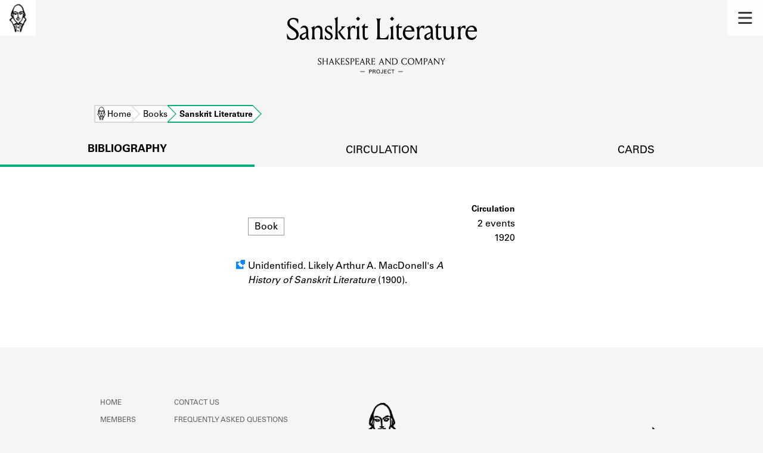

--- FILE ---
content_type: image/svg+xml
request_url: https://shakespeareandco.princeton.edu/static/img/icons/uncertainty.svg
body_size: 13411
content:
<?xml version="1.0" encoding="utf-8"?>
<!-- Generator: Adobe Illustrator 23.0.4, SVG Export Plug-In . SVG Version: 6.00 Build 0)  -->
<svg version="1.1" xmlns="http://www.w3.org/2000/svg" xmlns:xlink="http://www.w3.org/1999/xlink" x="0px" y="0px"
	 viewBox="0 0 15 15.4" style="enable-background:new 0 0 15 15.4;" xml:space="preserve">
<style type="text/css">
	.st0{fill:#FFFFFF;}
	.st1{fill:#07AE79;}
	.st2{clip-path:url(#SVGID_4_);}
	.st3{clip-path:url(#SVGID_6_);fill:#26AD24;}
	.st4{fill:#979797;}
	.st5{fill:#FFFFFF;stroke:#000000;stroke-width:2;stroke-miterlimit:10;}
	.st6{clip-path:url(#SVGID_8_);}
	.st7{clip-path:url(#SVGID_10_);enable-background:new    ;}
	.st8{clip-path:url(#SVGID_12_);}
	.st9{clip-path:url(#SVGID_14_);}
	.st10{clip-path:url(#SVGID_16_);}
	.st11{clip-path:url(#SVGID_18_);}
	.st12{clip-path:url(#SVGID_20_);}
	.st13{clip-path:url(#SVGID_22_);}
	.st14{clip-path:url(#SVGID_24_);}
	.st15{clip-path:url(#SVGID_26_);}
	.st16{clip-path:url(#SVGID_28_);}
	.st17{clip-path:url(#SVGID_30_);}
	.st18{clip-path:url(#SVGID_32_);}
	.st19{clip-path:url(#SVGID_34_);}
	.st20{clip-path:url(#SVGID_36_);}
	.st21{clip-path:url(#SVGID_38_);}
	.st22{clip-path:url(#SVGID_40_);}
	.st23{clip-path:url(#SVGID_42_);}
	.st24{clip-path:url(#SVGID_44_);}
	.st25{clip-path:url(#SVGID_46_);}
	.st26{clip-path:url(#SVGID_48_);enable-background:new    ;}
	.st27{clip-path:url(#SVGID_50_);}
	.st28{clip-path:url(#SVGID_52_);}
	.st29{clip-path:url(#SVGID_54_);}
	.st30{clip-path:url(#SVGID_56_);}
	.st31{clip-path:url(#SVGID_58_);}
	.st32{clip-path:url(#SVGID_60_);}
	.st33{clip-path:url(#SVGID_62_);}
	.st34{clip-path:url(#SVGID_64_);}
	.st35{clip-path:url(#SVGID_66_);}
	.st36{clip-path:url(#SVGID_68_);}
	.st37{clip-path:url(#SVGID_70_);}
	.st38{clip-path:url(#SVGID_72_);}
	.st39{clip-path:url(#SVGID_74_);}
	.st40{clip-path:url(#SVGID_76_);}
	.st41{clip-path:url(#SVGID_78_);}
	.st42{clip-path:url(#SVGID_80_);}
	.st43{clip-path:url(#SVGID_82_);}
	.st44{clip-path:url(#SVGID_84_);}
	.st45{clip-path:url(#SVGID_86_);enable-background:new    ;}
	.st46{clip-path:url(#SVGID_88_);}
	.st47{clip-path:url(#SVGID_90_);}
	.st48{clip-path:url(#SVGID_92_);}
	.st49{clip-path:url(#SVGID_94_);}
	.st50{clip-path:url(#SVGID_96_);}
	.st51{clip-path:url(#SVGID_98_);}
	.st52{clip-path:url(#SVGID_100_);}
	.st53{clip-path:url(#SVGID_102_);}
	.st54{clip-path:url(#SVGID_104_);}
	.st55{clip-path:url(#SVGID_106_);}
	.st56{clip-path:url(#SVGID_108_);}
	.st57{clip-path:url(#SVGID_110_);}
	.st58{clip-path:url(#SVGID_112_);}
	.st59{clip-path:url(#SVGID_114_);}
	.st60{clip-path:url(#SVGID_116_);}
	.st61{clip-path:url(#SVGID_118_);}
	.st62{clip-path:url(#SVGID_120_);}
	.st63{clip-path:url(#SVGID_122_);}
	.st64{clip-path:url(#SVGID_124_);enable-background:new    ;}
	.st65{clip-path:url(#SVGID_126_);}
	.st66{clip-path:url(#SVGID_128_);}
	.st67{clip-path:url(#SVGID_130_);}
	.st68{clip-path:url(#SVGID_132_);}
	.st69{clip-path:url(#SVGID_134_);}
	.st70{clip-path:url(#SVGID_136_);}
	.st71{clip-path:url(#SVGID_138_);}
	.st72{clip-path:url(#SVGID_140_);}
	.st73{clip-path:url(#SVGID_142_);}
	.st74{clip-path:url(#SVGID_144_);}
	.st75{clip-path:url(#SVGID_146_);}
	.st76{clip-path:url(#SVGID_148_);}
	.st77{clip-path:url(#SVGID_150_);}
	.st78{clip-path:url(#SVGID_152_);}
	.st79{clip-path:url(#SVGID_154_);}
	.st80{clip-path:url(#SVGID_156_);}
	.st81{clip-path:url(#SVGID_158_);}
	.st82{fill:#D3D3D3;}
	.st83{fill:none;stroke:#0A9365;stroke-width:0.5;stroke-miterlimit:10;}
	.st84{fill:none;stroke:#BCBCBC;stroke-width:0.5;stroke-miterlimit:10;}
	.st85{clip-path:url(#SVGID_160_);}
	.st86{clip-path:url(#SVGID_162_);enable-background:new    ;}
	.st87{clip-path:url(#SVGID_164_);}
	.st88{clip-path:url(#SVGID_166_);}
	.st89{clip-path:url(#SVGID_168_);}
	.st90{clip-path:url(#SVGID_170_);}
	.st91{clip-path:url(#SVGID_172_);}
	.st92{clip-path:url(#SVGID_174_);}
	.st93{clip-path:url(#SVGID_176_);}
	.st94{clip-path:url(#SVGID_178_);}
	.st95{clip-path:url(#SVGID_180_);}
	.st96{clip-path:url(#SVGID_182_);}
	.st97{clip-path:url(#SVGID_184_);}
	.st98{clip-path:url(#SVGID_186_);}
	.st99{clip-path:url(#SVGID_188_);}
	.st100{clip-path:url(#SVGID_190_);}
	.st101{clip-path:url(#SVGID_194_);}
	.st102{clip-path:url(#SVGID_199_);}
	.st103{clip-path:url(#SVGID_202_);}
	.st104{fill-rule:evenodd;clip-rule:evenodd;fill:#FFFFFF;}
	.st105{clip-path:url(#SVGID_203_);}
	.st106{clip-path:url(#SVGID_204_);}
	.st107{clip-path:url(#SVGID_205_);}
	.st108{clip-path:url(#SVGID_206_);}
	.st109{clip-path:url(#SVGID_207_);}
	.st110{clip-path:url(#SVGID_208_);}
	.st111{clip-path:url(#SVGID_210_);}
	.st112{clip-path:url(#SVGID_212_);fill:#07AE79;}
	.st113{clip-path:url(#SVGID_214_);}
	.st114{clip-path:url(#SVGID_216_);fill:#0A9365;}
	.st115{clip-path:url(#SVGID_218_);}
	.st116{clip-path:url(#SVGID_220_);enable-background:new    ;}
	.st117{clip-path:url(#SVGID_222_);}
	.st118{clip-path:url(#SVGID_224_);}
	.st119{clip-path:url(#SVGID_226_);}
	.st120{clip-path:url(#SVGID_228_);}
	.st121{clip-path:url(#SVGID_230_);enable-background:new    ;}
	.st122{clip-path:url(#SVGID_232_);}
	.st123{clip-path:url(#SVGID_234_);}
	.st124{clip-path:url(#SVGID_236_);}
	.st125{clip-path:url(#SVGID_238_);}
	.st126{clip-path:url(#SVGID_240_);enable-background:new    ;}
	.st127{clip-path:url(#SVGID_242_);}
	.st128{clip-path:url(#SVGID_244_);}
	.st129{clip-path:url(#SVGID_246_);}
	.st130{clip-path:url(#SVGID_248_);}
	.st131{clip-path:url(#SVGID_250_);enable-background:new    ;}
	.st132{clip-path:url(#SVGID_252_);}
	.st133{clip-path:url(#SVGID_254_);}
	.st134{clip-path:url(#SVGID_256_);}
	.st135{clip-path:url(#SVGID_258_);}
	.st136{clip-path:url(#SVGID_260_);enable-background:new    ;}
	.st137{clip-path:url(#SVGID_262_);}
	.st138{clip-path:url(#SVGID_264_);}
	.st139{clip-path:url(#SVGID_266_);}
	.st140{clip-path:url(#SVGID_268_);}
	.st141{clip-path:url(#SVGID_270_);enable-background:new    ;}
	.st142{clip-path:url(#SVGID_272_);}
	.st143{clip-path:url(#SVGID_274_);}
	.st144{clip-path:url(#SVGID_276_);}
	.st145{clip-path:url(#SVGID_278_);}
	.st146{clip-path:url(#SVGID_280_);enable-background:new    ;}
	.st147{clip-path:url(#SVGID_282_);}
	.st148{clip-path:url(#SVGID_284_);}
	.st149{clip-path:url(#SVGID_286_);}
	.st150{clip-path:url(#SVGID_288_);}
	.st151{clip-path:url(#SVGID_290_);enable-background:new    ;}
	.st152{clip-path:url(#SVGID_292_);}
	.st153{clip-path:url(#SVGID_294_);}
	.st154{clip-path:url(#SVGID_296_);}
	.st155{fill:#FFFFFF;stroke:#000000;stroke-miterlimit:10;}
	.st156{clip-path:url(#SVGID_298_);}
	.st157{clip-path:url(#SVGID_300_);enable-background:new    ;}
	.st158{clip-path:url(#SVGID_302_);}
	.st159{clip-path:url(#SVGID_304_);}
	.st160{clip-path:url(#SVGID_306_);}
	.st161{clip-path:url(#SVGID_308_);}
	.st162{clip-path:url(#SVGID_310_);}
	.st163{clip-path:url(#SVGID_312_);}
	.st164{clip-path:url(#SVGID_314_);}
	.st165{clip-path:url(#SVGID_316_);}
	.st166{clip-path:url(#SVGID_318_);}
	.st167{clip-path:url(#SVGID_320_);}
	.st168{clip-path:url(#SVGID_322_);}
	.st169{clip-path:url(#SVGID_324_);}
	.st170{clip-path:url(#SVGID_326_);}
	.st171{clip-path:url(#SVGID_328_);}
	.st172{clip-path:url(#SVGID_330_);}
	.st173{clip-path:url(#SVGID_332_);}
	.st174{clip-path:url(#SVGID_334_);}
	.st175{fill:#0A9365;}
	.st176{clip-path:url(#SVGID_336_);}
	.st177{clip-path:url(#SVGID_338_);enable-background:new    ;}
	.st178{clip-path:url(#SVGID_340_);}
	.st179{clip-path:url(#SVGID_342_);}
	.st180{clip-path:url(#SVGID_344_);}
	.st181{clip-path:url(#SVGID_346_);}
	.st182{clip-path:url(#SVGID_348_);}
	.st183{clip-path:url(#SVGID_350_);}
	.st184{clip-path:url(#SVGID_352_);}
	.st185{clip-path:url(#SVGID_354_);}
	.st186{clip-path:url(#SVGID_356_);}
	.st187{clip-path:url(#SVGID_358_);}
	.st188{clip-path:url(#SVGID_360_);}
	.st189{clip-path:url(#SVGID_362_);}
	.st190{clip-path:url(#SVGID_364_);}
	.st191{clip-path:url(#SVGID_366_);}
	.st192{clip-path:url(#SVGID_368_);}
	.st193{clip-path:url(#SVGID_370_);}
	.st194{clip-path:url(#SVGID_372_);}
	.st195{clip-path:url(#SVGID_374_);}
	.st196{clip-path:url(#SVGID_376_);fill:#FFFFFF;}
	.st197{clip-path:url(#SVGID_378_);}
	.st198{clip-path:url(#SVGID_380_);fill:#979797;}
	.st199{clip-path:url(#SVGID_382_);}
	.st200{clip-path:url(#SVGID_384_);fill:#FFFFFF;}
	.st201{clip-path:url(#SVGID_386_);}
	.st202{clip-path:url(#SVGID_388_);fill:#07AE79;}
	.st203{clip-path:url(#SVGID_392_);}
	.st204{clip-path:url(#SVGID_394_);enable-background:new    ;}
	.st205{clip-path:url(#SVGID_396_);}
	.st206{clip-path:url(#SVGID_398_);}
	.st207{clip-path:url(#SVGID_400_);}
	.st208{clip-path:url(#SVGID_402_);}
	.st209{clip-path:url(#SVGID_404_);enable-background:new    ;}
	.st210{clip-path:url(#SVGID_406_);}
	.st211{clip-path:url(#SVGID_408_);}
	.st212{clip-path:url(#SVGID_410_);}
	.st213{clip-path:url(#SVGID_412_);}
	.st214{clip-path:url(#SVGID_414_);enable-background:new    ;}
	.st215{clip-path:url(#SVGID_416_);}
	.st216{clip-path:url(#SVGID_418_);}
	.st217{clip-path:url(#SVGID_420_);}
	.st218{clip-path:url(#SVGID_422_);}
	.st219{clip-path:url(#SVGID_424_);enable-background:new    ;}
	.st220{clip-path:url(#SVGID_426_);}
	.st221{clip-path:url(#SVGID_428_);}
	.st222{clip-path:url(#SVGID_430_);}
	.st223{clip-path:url(#SVGID_432_);}
	.st224{clip-path:url(#SVGID_434_);enable-background:new    ;}
	.st225{clip-path:url(#SVGID_436_);}
	.st226{clip-path:url(#SVGID_438_);}
	.st227{clip-path:url(#SVGID_440_);}
	.st228{clip-path:url(#SVGID_442_);}
	.st229{clip-path:url(#SVGID_444_);enable-background:new    ;}
	.st230{clip-path:url(#SVGID_446_);}
	.st231{clip-path:url(#SVGID_448_);}
	.st232{clip-path:url(#SVGID_450_);}
	.st233{clip-path:url(#SVGID_452_);}
	.st234{clip-path:url(#SVGID_454_);enable-background:new    ;}
	.st235{clip-path:url(#SVGID_456_);}
	.st236{clip-path:url(#SVGID_458_);}
	.st237{clip-path:url(#SVGID_460_);}
	.st238{clip-path:url(#SVGID_462_);}
	.st239{clip-path:url(#SVGID_464_);enable-background:new    ;}
	.st240{clip-path:url(#SVGID_466_);}
	.st241{clip-path:url(#SVGID_468_);}
	.st242{clip-path:url(#SVGID_470_);}
	.st243{clip-path:url(#SVGID_474_);}
	.st244{clip-path:url(#SVGID_476_);fill:#FFFFFF;}
	.st245{clip-path:url(#SVGID_478_);}
	.st246{clip-path:url(#SVGID_480_);fill:#979797;}
	.st247{clip-path:url(#SVGID_482_);}
	.st248{clip-path:url(#SVGID_484_);fill:#07AE79;}
	.st249{clip-path:url(#SVGID_486_);}
	.st250{clip-path:url(#SVGID_488_);enable-background:new    ;}
	.st251{clip-path:url(#SVGID_490_);}
	.st252{clip-path:url(#SVGID_492_);}
	.st253{clip-path:url(#SVGID_494_);}
	.st254{clip-path:url(#SVGID_496_);}
	.st255{clip-path:url(#SVGID_498_);enable-background:new    ;}
	.st256{clip-path:url(#SVGID_500_);}
	.st257{clip-path:url(#SVGID_502_);}
	.st258{clip-path:url(#SVGID_504_);}
	.st259{clip-path:url(#SVGID_506_);}
	.st260{clip-path:url(#SVGID_508_);enable-background:new    ;}
	.st261{clip-path:url(#SVGID_510_);}
	.st262{clip-path:url(#SVGID_512_);}
	.st263{clip-path:url(#SVGID_514_);}
	.st264{clip-path:url(#SVGID_516_);}
	.st265{clip-path:url(#SVGID_518_);enable-background:new    ;}
	.st266{clip-path:url(#SVGID_520_);}
	.st267{clip-path:url(#SVGID_522_);}
	.st268{clip-path:url(#SVGID_524_);}
	.st269{clip-path:url(#SVGID_526_);}
	.st270{clip-path:url(#SVGID_528_);enable-background:new    ;}
	.st271{clip-path:url(#SVGID_530_);}
	.st272{clip-path:url(#SVGID_532_);}
	.st273{clip-path:url(#SVGID_534_);}
	.st274{clip-path:url(#SVGID_536_);}
	.st275{clip-path:url(#SVGID_538_);enable-background:new    ;}
	.st276{clip-path:url(#SVGID_540_);}
	.st277{clip-path:url(#SVGID_542_);}
	.st278{clip-path:url(#SVGID_544_);}
	.st279{fill:none;}
	.st280{clip-path:url(#SVGID_548_);}
	.st281{clip-path:url(#SVGID_550_);fill:#FFFFFF;}
	.st282{clip-path:url(#SVGID_552_);}
	.st283{clip-path:url(#SVGID_554_);fill:#979797;}
	.st284{clip-path:url(#SVGID_556_);}
	.st285{clip-path:url(#SVGID_558_);enable-background:new    ;}
	.st286{clip-path:url(#SVGID_560_);}
	.st287{clip-path:url(#SVGID_562_);}
	.st288{clip-path:url(#SVGID_564_);}
	.st289{clip-path:url(#SVGID_566_);}
	.st290{clip-path:url(#SVGID_568_);enable-background:new    ;}
	.st291{clip-path:url(#SVGID_570_);}
	.st292{clip-path:url(#SVGID_572_);}
	.st293{clip-path:url(#SVGID_574_);}
	.st294{clip-path:url(#SVGID_576_);}
	.st295{clip-path:url(#SVGID_578_);enable-background:new    ;}
	.st296{clip-path:url(#SVGID_580_);}
	.st297{clip-path:url(#SVGID_582_);}
	.st298{clip-path:url(#SVGID_584_);}
	.st299{clip-path:url(#SVGID_586_);}
	.st300{clip-path:url(#SVGID_588_);enable-background:new    ;}
	.st301{clip-path:url(#SVGID_590_);}
	.st302{clip-path:url(#SVGID_592_);}
	.st303{clip-path:url(#SVGID_594_);}
	.st304{clip-path:url(#SVGID_596_);}
	.st305{clip-path:url(#SVGID_598_);enable-background:new    ;}
	.st306{clip-path:url(#SVGID_600_);}
	.st307{clip-path:url(#SVGID_602_);}
	.st308{clip-path:url(#SVGID_604_);}
	.st309{clip-path:url(#SVGID_606_);}
	.st310{clip-path:url(#SVGID_608_);enable-background:new    ;}
	.st311{clip-path:url(#SVGID_610_);}
	.st312{clip-path:url(#SVGID_612_);}
	.st313{clip-path:url(#SVGID_614_);}
	.st314{clip-path:url(#SVGID_618_);}
	.st315{clip-path:url(#SVGID_620_);fill:#FFFFFF;}
	.st316{clip-path:url(#SVGID_622_);}
	.st317{clip-path:url(#SVGID_624_);fill:#979797;}
	.st318{clip-path:url(#SVGID_626_);}
	.st319{clip-path:url(#SVGID_628_);enable-background:new    ;}
	.st320{clip-path:url(#SVGID_630_);}
	.st321{clip-path:url(#SVGID_632_);}
	.st322{clip-path:url(#SVGID_634_);}
	.st323{clip-path:url(#SVGID_636_);}
	.st324{clip-path:url(#SVGID_638_);enable-background:new    ;}
	.st325{clip-path:url(#SVGID_640_);}
	.st326{clip-path:url(#SVGID_642_);}
	.st327{clip-path:url(#SVGID_644_);}
	.st328{clip-path:url(#SVGID_646_);}
	.st329{clip-path:url(#SVGID_648_);enable-background:new    ;}
	.st330{clip-path:url(#SVGID_650_);}
	.st331{clip-path:url(#SVGID_652_);}
	.st332{clip-path:url(#SVGID_654_);}
	.st333{clip-path:url(#SVGID_656_);}
	.st334{clip-path:url(#SVGID_658_);enable-background:new    ;}
	.st335{clip-path:url(#SVGID_660_);}
	.st336{clip-path:url(#SVGID_662_);}
	.st337{clip-path:url(#SVGID_664_);}
	.st338{clip-path:url(#SVGID_666_);}
	.st339{clip-path:url(#SVGID_668_);enable-background:new    ;}
	.st340{clip-path:url(#SVGID_670_);}
	.st341{clip-path:url(#SVGID_672_);}
	.st342{clip-path:url(#SVGID_674_);}
	.st343{clip-path:url(#SVGID_676_);}
	.st344{clip-path:url(#SVGID_678_);enable-background:new    ;}
	.st345{clip-path:url(#SVGID_680_);}
	.st346{clip-path:url(#SVGID_682_);}
	.st347{clip-path:url(#SVGID_684_);}
	.st348{clip-path:url(#SVGID_686_);}
	.st349{clip-path:url(#SVGID_688_);fill:#FFFFFF;}
	.st350{clip-path:url(#SVGID_690_);}
	.st351{clip-path:url(#SVGID_692_);fill:#979797;}
	.st352{clip-path:url(#SVGID_694_);}
	.st353{clip-path:url(#SVGID_696_);enable-background:new    ;}
	.st354{clip-path:url(#SVGID_698_);}
	.st355{clip-path:url(#SVGID_700_);}
	.st356{clip-path:url(#SVGID_702_);}
	.st357{clip-path:url(#SVGID_704_);}
	.st358{clip-path:url(#SVGID_706_);enable-background:new    ;}
	.st359{clip-path:url(#SVGID_708_);}
	.st360{clip-path:url(#SVGID_710_);}
	.st361{clip-path:url(#SVGID_712_);}
	.st362{clip-path:url(#SVGID_714_);}
	.st363{clip-path:url(#SVGID_716_);enable-background:new    ;}
	.st364{clip-path:url(#SVGID_718_);}
	.st365{clip-path:url(#SVGID_720_);}
	.st366{clip-path:url(#SVGID_722_);}
	.st367{clip-path:url(#SVGID_724_);}
	.st368{clip-path:url(#SVGID_726_);enable-background:new    ;}
	.st369{clip-path:url(#SVGID_728_);}
	.st370{clip-path:url(#SVGID_730_);}
	.st371{clip-path:url(#SVGID_732_);}
	.st372{clip-path:url(#SVGID_734_);}
	.st373{clip-path:url(#SVGID_736_);enable-background:new    ;}
	.st374{clip-path:url(#SVGID_738_);}
	.st375{clip-path:url(#SVGID_740_);}
	.st376{clip-path:url(#SVGID_742_);}
	.st377{clip-path:url(#SVGID_744_);}
	.st378{clip-path:url(#SVGID_746_);enable-background:new    ;}
	.st379{clip-path:url(#SVGID_748_);}
	.st380{clip-path:url(#SVGID_750_);}
	.st381{clip-path:url(#SVGID_752_);}
	.st382{clip-path:url(#SVGID_754_);}
	.st383{clip-path:url(#SVGID_756_);fill:#FFFFFF;}
	.st384{clip-path:url(#SVGID_758_);}
	.st385{clip-path:url(#SVGID_760_);fill:#979797;}
	.st386{clip-path:url(#SVGID_762_);}
	.st387{clip-path:url(#SVGID_764_);enable-background:new    ;}
	.st388{clip-path:url(#SVGID_766_);}
	.st389{clip-path:url(#SVGID_768_);}
	.st390{clip-path:url(#SVGID_770_);}
	.st391{clip-path:url(#SVGID_772_);}
	.st392{clip-path:url(#SVGID_774_);enable-background:new    ;}
	.st393{clip-path:url(#SVGID_776_);}
	.st394{clip-path:url(#SVGID_778_);}
	.st395{clip-path:url(#SVGID_780_);}
	.st396{clip-path:url(#SVGID_782_);}
	.st397{clip-path:url(#SVGID_784_);enable-background:new    ;}
	.st398{clip-path:url(#SVGID_786_);}
	.st399{clip-path:url(#SVGID_788_);}
	.st400{clip-path:url(#SVGID_790_);}
	.st401{clip-path:url(#SVGID_792_);}
	.st402{clip-path:url(#SVGID_794_);enable-background:new    ;}
	.st403{clip-path:url(#SVGID_796_);}
	.st404{clip-path:url(#SVGID_798_);}
	.st405{clip-path:url(#SVGID_800_);}
	.st406{clip-path:url(#SVGID_802_);}
	.st407{clip-path:url(#SVGID_804_);enable-background:new    ;}
	.st408{clip-path:url(#SVGID_806_);}
	.st409{clip-path:url(#SVGID_808_);}
	.st410{clip-path:url(#SVGID_810_);}
	.st411{clip-path:url(#SVGID_812_);}
	.st412{clip-path:url(#SVGID_814_);enable-background:new    ;}
	.st413{clip-path:url(#SVGID_816_);}
	.st414{clip-path:url(#SVGID_818_);}
	.st415{clip-path:url(#SVGID_820_);}
	.st416{clip-path:url(#SVGID_822_);}
	.st417{clip-path:url(#SVGID_824_);enable-background:new    ;}
	.st418{clip-path:url(#SVGID_826_);}
	.st419{clip-path:url(#SVGID_828_);}
	.st420{clip-path:url(#SVGID_830_);}
	.st421{clip-path:url(#SVGID_832_);}
	.st422{clip-path:url(#SVGID_834_);}
	.st423{clip-path:url(#SVGID_836_);}
	.st424{clip-path:url(#SVGID_838_);}
	.st425{clip-path:url(#SVGID_840_);}
	.st426{clip-path:url(#SVGID_842_);}
	.st427{clip-path:url(#SVGID_844_);}
	.st428{clip-path:url(#SVGID_846_);}
	.st429{clip-path:url(#SVGID_848_);}
	.st430{clip-path:url(#SVGID_850_);}
	.st431{clip-path:url(#SVGID_852_);}
	.st432{clip-path:url(#SVGID_854_);}
	.st433{clip-path:url(#SVGID_856_);}
	.st434{clip-path:url(#SVGID_858_);}
	.st435{clip-path:url(#SVGID_860_);}
	.st436{clip-path:url(#SVGID_862_);enable-background:new    ;}
	.st437{clip-path:url(#SVGID_864_);}
	.st438{clip-path:url(#SVGID_866_);}
	.st439{clip-path:url(#SVGID_868_);}
	.st440{clip-path:url(#SVGID_870_);}
	.st441{clip-path:url(#SVGID_872_);}
	.st442{clip-path:url(#SVGID_874_);}
	.st443{clip-path:url(#SVGID_876_);}
	.st444{clip-path:url(#SVGID_878_);}
	.st445{clip-path:url(#SVGID_880_);}
	.st446{clip-path:url(#SVGID_882_);}
	.st447{clip-path:url(#SVGID_884_);}
	.st448{clip-path:url(#SVGID_886_);}
	.st449{clip-path:url(#SVGID_888_);}
	.st450{clip-path:url(#SVGID_890_);}
	.st451{clip-path:url(#SVGID_892_);}
	.st452{clip-path:url(#SVGID_894_);}
	.st453{clip-path:url(#SVGID_896_);}
	.st454{fill:#FFFFFF;stroke:#979797;stroke-width:0.25;stroke-miterlimit:10;}
	.st455{clip-path:url(#SVGID_898_);}
	.st456{clip-path:url(#SVGID_900_);enable-background:new    ;}
	.st457{clip-path:url(#SVGID_902_);}
	.st458{clip-path:url(#SVGID_904_);}
	.st459{clip-path:url(#SVGID_906_);}
	.st460{clip-path:url(#SVGID_908_);}
	.st461{clip-path:url(#SVGID_910_);}
	.st462{clip-path:url(#SVGID_912_);}
	.st463{clip-path:url(#SVGID_914_);}
	.st464{clip-path:url(#SVGID_916_);}
	.st465{clip-path:url(#SVGID_918_);}
	.st466{clip-path:url(#SVGID_920_);}
	.st467{clip-path:url(#SVGID_922_);}
	.st468{clip-path:url(#SVGID_924_);}
	.st469{clip-path:url(#SVGID_926_);}
	.st470{clip-path:url(#SVGID_928_);}
	.st471{clip-path:url(#SVGID_930_);}
	.st472{clip-path:url(#SVGID_932_);}
	.st473{clip-path:url(#SVGID_934_);}
	.st474{clip-path:url(#SVGID_936_);}
	.st475{clip-path:url(#SVGID_938_);enable-background:new    ;}
	.st476{clip-path:url(#SVGID_940_);}
	.st477{clip-path:url(#SVGID_942_);}
	.st478{clip-path:url(#SVGID_944_);}
	.st479{clip-path:url(#SVGID_946_);}
	.st480{clip-path:url(#SVGID_948_);}
	.st481{clip-path:url(#SVGID_950_);}
	.st482{clip-path:url(#SVGID_952_);}
	.st483{clip-path:url(#SVGID_954_);}
	.st484{clip-path:url(#SVGID_956_);}
	.st485{clip-path:url(#SVGID_958_);}
	.st486{clip-path:url(#SVGID_960_);}
	.st487{clip-path:url(#SVGID_962_);}
	.st488{clip-path:url(#SVGID_964_);}
	.st489{clip-path:url(#SVGID_966_);}
	.st490{clip-path:url(#SVGID_968_);}
	.st491{clip-path:url(#SVGID_970_);}
	.st492{clip-path:url(#SVGID_972_);}
	.st493{clip-path:url(#SVGID_974_);}
	.st494{clip-path:url(#SVGID_976_);enable-background:new    ;}
	.st495{clip-path:url(#SVGID_978_);}
	.st496{clip-path:url(#SVGID_980_);}
	.st497{clip-path:url(#SVGID_982_);}
	.st498{clip-path:url(#SVGID_984_);}
	.st499{clip-path:url(#SVGID_986_);}
	.st500{clip-path:url(#SVGID_988_);}
	.st501{clip-path:url(#SVGID_990_);}
	.st502{clip-path:url(#SVGID_992_);}
	.st503{clip-path:url(#SVGID_994_);}
	.st504{clip-path:url(#SVGID_996_);}
	.st505{clip-path:url(#SVGID_998_);}
	.st506{clip-path:url(#SVGID_1000_);}
	.st507{clip-path:url(#SVGID_1002_);}
	.st508{clip-path:url(#SVGID_1004_);}
	.st509{clip-path:url(#SVGID_1006_);}
	.st510{clip-path:url(#SVGID_1008_);}
	.st511{clip-path:url(#SVGID_1010_);}
	.st512{clip-path:url(#SVGID_1012_);}
	.st513{clip-path:url(#SVGID_1014_);enable-background:new    ;}
	.st514{clip-path:url(#SVGID_1016_);}
	.st515{clip-path:url(#SVGID_1018_);}
	.st516{clip-path:url(#SVGID_1020_);}
	.st517{clip-path:url(#SVGID_1022_);}
	.st518{clip-path:url(#SVGID_1024_);}
	.st519{clip-path:url(#SVGID_1026_);}
	.st520{clip-path:url(#SVGID_1028_);}
	.st521{clip-path:url(#SVGID_1030_);}
	.st522{clip-path:url(#SVGID_1032_);}
	.st523{clip-path:url(#SVGID_1034_);}
	.st524{clip-path:url(#SVGID_1036_);}
	.st525{clip-path:url(#SVGID_1038_);}
	.st526{clip-path:url(#SVGID_1040_);}
	.st527{clip-path:url(#SVGID_1042_);}
	.st528{clip-path:url(#SVGID_1044_);}
	.st529{clip-path:url(#SVGID_1046_);}
	.st530{clip-path:url(#SVGID_1048_);}
	.st531{clip-path:url(#SVGID_1050_);}
	.st532{clip-path:url(#SVGID_1052_);enable-background:new    ;}
	.st533{clip-path:url(#SVGID_1054_);}
	.st534{clip-path:url(#SVGID_1056_);}
	.st535{clip-path:url(#SVGID_1058_);}
	.st536{clip-path:url(#SVGID_1060_);}
	.st537{clip-path:url(#SVGID_1062_);}
	.st538{clip-path:url(#SVGID_1064_);}
	.st539{clip-path:url(#SVGID_1066_);}
	.st540{clip-path:url(#SVGID_1068_);}
	.st541{clip-path:url(#SVGID_1070_);}
	.st542{clip-path:url(#SVGID_1072_);}
	.st543{clip-path:url(#SVGID_1074_);}
	.st544{clip-path:url(#SVGID_1076_);}
	.st545{clip-path:url(#SVGID_1078_);}
	.st546{clip-path:url(#SVGID_1080_);}
	.st547{clip-path:url(#SVGID_1082_);}
	.st548{clip-path:url(#SVGID_1084_);}
	.st549{clip-path:url(#SVGID_1086_);}
	.st550{clip-path:url(#SVGID_1088_);}
	.st551{clip-path:url(#SVGID_1090_);enable-background:new    ;}
	.st552{clip-path:url(#SVGID_1092_);}
	.st553{clip-path:url(#SVGID_1094_);}
	.st554{clip-path:url(#SVGID_1096_);}
	.st555{clip-path:url(#SVGID_1098_);}
	.st556{clip-path:url(#SVGID_1100_);}
	.st557{clip-path:url(#SVGID_1102_);}
	.st558{clip-path:url(#SVGID_1104_);}
	.st559{clip-path:url(#SVGID_1106_);}
	.st560{clip-path:url(#SVGID_1108_);}
	.st561{clip-path:url(#SVGID_1110_);}
	.st562{clip-path:url(#SVGID_1112_);}
	.st563{clip-path:url(#SVGID_1114_);}
	.st564{clip-path:url(#SVGID_1116_);}
	.st565{clip-path:url(#SVGID_1118_);}
	.st566{clip-path:url(#SVGID_1120_);}
	.st567{clip-path:url(#SVGID_1122_);}
	.st568{clip-path:url(#SVGID_1124_);}
	.st569{clip-path:url(#SVGID_1126_);}
	.st570{clip-path:url(#SVGID_1128_);enable-background:new    ;}
	.st571{clip-path:url(#SVGID_1130_);}
	.st572{clip-path:url(#SVGID_1132_);}
	.st573{clip-path:url(#SVGID_1134_);}
	.st574{clip-path:url(#SVGID_1136_);}
	.st575{clip-path:url(#SVGID_1138_);}
	.st576{clip-path:url(#SVGID_1140_);}
	.st577{clip-path:url(#SVGID_1142_);}
	.st578{clip-path:url(#SVGID_1144_);}
	.st579{clip-path:url(#SVGID_1146_);}
	.st580{clip-path:url(#SVGID_1148_);}
	.st581{clip-path:url(#SVGID_1150_);}
	.st582{clip-path:url(#SVGID_1152_);}
	.st583{clip-path:url(#SVGID_1154_);}
	.st584{clip-path:url(#SVGID_1156_);}
	.st585{clip-path:url(#SVGID_1158_);}
	.st586{clip-path:url(#SVGID_1160_);}
	.st587{clip-path:url(#SVGID_1162_);}
	.st588{clip-path:url(#SVGID_1164_);}
	.st589{clip-path:url(#SVGID_1166_);enable-background:new    ;}
	.st590{clip-path:url(#SVGID_1168_);}
	.st591{clip-path:url(#SVGID_1170_);}
	.st592{clip-path:url(#SVGID_1172_);}
	.st593{clip-path:url(#SVGID_1174_);}
	.st594{clip-path:url(#SVGID_1176_);}
	.st595{clip-path:url(#SVGID_1178_);}
	.st596{clip-path:url(#SVGID_1180_);}
	.st597{clip-path:url(#SVGID_1182_);}
	.st598{clip-path:url(#SVGID_1184_);}
	.st599{clip-path:url(#SVGID_1186_);}
	.st600{clip-path:url(#SVGID_1188_);}
	.st601{clip-path:url(#SVGID_1190_);}
	.st602{clip-path:url(#SVGID_1192_);}
	.st603{clip-path:url(#SVGID_1194_);}
	.st604{clip-path:url(#SVGID_1196_);}
	.st605{clip-path:url(#SVGID_1198_);}
	.st606{clip-path:url(#SVGID_1200_);}
	.st607{clip-path:url(#SVGID_1202_);}
	.st608{clip-path:url(#SVGID_1204_);enable-background:new    ;}
	.st609{clip-path:url(#SVGID_1206_);}
	.st610{clip-path:url(#SVGID_1208_);}
	.st611{clip-path:url(#SVGID_1210_);}
	.st612{clip-path:url(#SVGID_1212_);}
	.st613{clip-path:url(#SVGID_1214_);}
	.st614{clip-path:url(#SVGID_1216_);}
	.st615{clip-path:url(#SVGID_1218_);}
	.st616{clip-path:url(#SVGID_1220_);}
	.st617{clip-path:url(#SVGID_1222_);}
	.st618{clip-path:url(#SVGID_1224_);}
	.st619{clip-path:url(#SVGID_1226_);}
	.st620{clip-path:url(#SVGID_1228_);}
	.st621{clip-path:url(#SVGID_1230_);}
	.st622{clip-path:url(#SVGID_1232_);}
	.st623{clip-path:url(#SVGID_1234_);}
	.st624{clip-path:url(#SVGID_1236_);}
	.st625{clip-path:url(#SVGID_1238_);}
	.st626{clip-path:url(#SVGID_1240_);}
	.st627{clip-path:url(#SVGID_1242_);enable-background:new    ;}
	.st628{clip-path:url(#SVGID_1244_);}
	.st629{clip-path:url(#SVGID_1246_);}
	.st630{clip-path:url(#SVGID_1248_);}
	.st631{clip-path:url(#SVGID_1250_);}
	.st632{clip-path:url(#SVGID_1252_);}
	.st633{clip-path:url(#SVGID_1254_);}
	.st634{clip-path:url(#SVGID_1256_);}
	.st635{clip-path:url(#SVGID_1258_);}
	.st636{clip-path:url(#SVGID_1260_);}
	.st637{clip-path:url(#SVGID_1262_);}
	.st638{clip-path:url(#SVGID_1264_);}
	.st639{clip-path:url(#SVGID_1266_);}
	.st640{clip-path:url(#SVGID_1268_);}
	.st641{clip-path:url(#SVGID_1270_);}
	.st642{clip-path:url(#SVGID_1272_);}
	.st643{clip-path:url(#SVGID_1274_);}
	.st644{clip-path:url(#SVGID_1276_);}
	.st645{clip-path:url(#SVGID_1278_);}
	.st646{clip-path:url(#SVGID_1280_);enable-background:new    ;}
	.st647{clip-path:url(#SVGID_1282_);}
	.st648{clip-path:url(#SVGID_1284_);}
	.st649{clip-path:url(#SVGID_1286_);}
	.st650{clip-path:url(#SVGID_1288_);}
	.st651{clip-path:url(#SVGID_1290_);}
	.st652{clip-path:url(#SVGID_1292_);}
	.st653{clip-path:url(#SVGID_1294_);}
	.st654{clip-path:url(#SVGID_1296_);}
	.st655{clip-path:url(#SVGID_1298_);}
	.st656{clip-path:url(#SVGID_1300_);}
	.st657{clip-path:url(#SVGID_1302_);}
	.st658{clip-path:url(#SVGID_1304_);}
	.st659{clip-path:url(#SVGID_1306_);}
	.st660{clip-path:url(#SVGID_1308_);}
	.st661{clip-path:url(#SVGID_1310_);}
	.st662{clip-path:url(#SVGID_1312_);}
	.st663{clip-path:url(#SVGID_1314_);}
	.st664{fill-rule:evenodd;clip-rule:evenodd;fill:none;}
	.st665{fill:none;stroke:#000000;stroke-width:0.5;stroke-miterlimit:10;}
	.st666{fill:none;stroke:#000000;stroke-width:2;stroke-miterlimit:10;}
	.st667{clip-path:url(#SVGID_1316_);}
	.st668{clip-path:url(#SVGID_1318_);fill:#FFFFFF;stroke:#979797;stroke-width:0.25;stroke-miterlimit:10;}
	.st669{fill:none;stroke:#979797;stroke-width:0.25;stroke-miterlimit:10;}
	.st670{clip-path:url(#SVGID_1320_);}
	.st671{clip-path:url(#SVGID_1322_);fill:#949494;}
	.st672{clip-path:url(#SVGID_1324_);}
	.st673{clip-path:url(#SVGID_1326_);fill:#949494;}
	.st674{clip-path:url(#SVGID_1328_);}
	.st675{clip-path:url(#SVGID_1330_);fill:#949494;}
	.st676{clip-path:url(#SVGID_1332_);}
	.st677{clip-path:url(#SVGID_1334_);fill:#949494;}
	.st678{clip-path:url(#SVGID_1336_);}
	.st679{clip-path:url(#SVGID_1338_);fill:#08A674;}
	.st680{fill:#FFFFFF;stroke:#07AE79;stroke-width:2;stroke-miterlimit:10;}
	.st681{clip-path:url(#SVGID_1340_);}
	.st682{clip-path:url(#SVGID_1342_);fill:#FFFFFF;}
	.st683{clip-path:url(#SVGID_1344_);}
	.st684{clip-path:url(#SVGID_1346_);fill:#979797;}
	.st685{clip-path:url(#SVGID_1348_);}
	.st686{clip-path:url(#SVGID_1350_);fill:#FFFFFF;}
	.st687{clip-path:url(#SVGID_1352_);}
	.st688{clip-path:url(#SVGID_1354_);fill:#07AE79;}
	.st689{clip-path:url(#SVGID_1358_);}
	.st690{clip-path:url(#SVGID_1360_);fill:#FFFFFF;stroke:#000000;stroke-width:2;stroke-miterlimit:10;}
	.st691{clip-path:url(#SVGID_1362_);}
	.st692{clip-path:url(#SVGID_1364_);enable-background:new    ;}
	.st693{clip-path:url(#SVGID_1366_);}
	.st694{clip-path:url(#SVGID_1368_);}
	.st695{clip-path:url(#SVGID_1370_);}
	.st696{clip-path:url(#SVGID_1372_);}
	.st697{clip-path:url(#SVGID_1374_);enable-background:new    ;}
	.st698{clip-path:url(#SVGID_1376_);}
	.st699{clip-path:url(#SVGID_1378_);}
	.st700{clip-path:url(#SVGID_1380_);}
	.st701{clip-path:url(#SVGID_1382_);}
	.st702{clip-path:url(#SVGID_1384_);enable-background:new    ;}
	.st703{clip-path:url(#SVGID_1386_);}
	.st704{clip-path:url(#SVGID_1388_);}
	.st705{clip-path:url(#SVGID_1390_);}
	.st706{clip-path:url(#SVGID_1392_);}
	.st707{clip-path:url(#SVGID_1394_);enable-background:new    ;}
	.st708{clip-path:url(#SVGID_1396_);}
	.st709{clip-path:url(#SVGID_1398_);}
	.st710{clip-path:url(#SVGID_1400_);}
	.st711{clip-path:url(#SVGID_1402_);}
	.st712{clip-path:url(#SVGID_1404_);enable-background:new    ;}
	.st713{clip-path:url(#SVGID_1406_);}
	.st714{clip-path:url(#SVGID_1408_);}
	.st715{clip-path:url(#SVGID_1410_);}
	.st716{clip-path:url(#SVGID_1412_);}
	.st717{clip-path:url(#SVGID_1414_);enable-background:new    ;}
	.st718{clip-path:url(#SVGID_1416_);}
	.st719{clip-path:url(#SVGID_1418_);}
	.st720{clip-path:url(#SVGID_1420_);}
	.st721{clip-path:url(#SVGID_1422_);}
	.st722{clip-path:url(#SVGID_1424_);enable-background:new    ;}
	.st723{clip-path:url(#SVGID_1426_);}
	.st724{clip-path:url(#SVGID_1428_);}
	.st725{clip-path:url(#SVGID_1430_);}
	.st726{clip-path:url(#SVGID_1432_);}
	.st727{clip-path:url(#SVGID_1434_);enable-background:new    ;}
	.st728{clip-path:url(#SVGID_1436_);}
	.st729{clip-path:url(#SVGID_1438_);}
	.st730{clip-path:url(#SVGID_1440_);}
	.st731{clip-path:url(#SVGID_1442_);}
	.st732{clip-path:url(#SVGID_1444_);enable-background:new    ;}
	.st733{clip-path:url(#SVGID_1446_);}
	.st734{clip-path:url(#SVGID_1448_);}
	.st735{opacity:0.33;clip-path:url(#SVGID_1450_);}
	.st736{fill:none;stroke:#36892F;stroke-miterlimit:10;}
	.st737{clip-path:url(#SVGID_1452_);}
	.st738{clip-path:url(#SVGID_1454_);fill:#26AD24;}
	.st739{opacity:0.33;}
	.st740{clip-path:url(#SVGID_1456_);}
	.st741{clip-path:url(#SVGID_1458_);}
	.st742{clip-path:url(#SVGID_1460_);}
	.st743{clip-path:url(#SVGID_1462_);fill:#FF0000;}
	.st744{clip-path:url(#SVGID_1464_);}
	.st745{clip-path:url(#SVGID_1466_);fill:#0788FC;}
	.st746{clip-path:url(#SVGID_1468_);fill-rule:evenodd;clip-rule:evenodd;fill:#FFFFFF;}
	.st747{clip-path:url(#SVGID_1470_);fill:#FFFFFF;}
	.st748{clip-path:url(#SVGID_1472_);fill:#07AE79;}
	.st749{fill:#808285;}
	.st750{clip-path:url(#SVGID_1474_);fill:#808285;}
	.st751{clip-path:url(#SVGID_1476_);fill-rule:evenodd;clip-rule:evenodd;fill:#FFFFFF;}
	.st752{clip-path:url(#SVGID_1478_);fill:#FFFFFF;}
	.st753{clip-path:url(#SVGID_1480_);fill:#07AE79;}
	.st754{fill:none;stroke:#07AE79;stroke-miterlimit:10;}
	.st755{clip-path:url(#SVGID_1482_);}
	.st756{clip-path:url(#SVGID_1484_);}
	.st757{clip-path:url(#SVGID_1486_);fill-rule:evenodd;clip-rule:evenodd;fill:#FFFFFF;}
	.st758{clip-path:url(#SVGID_1488_);fill:#FFFFFF;}
	.st759{clip-path:url(#SVGID_1490_);}
	.st760{clip-path:url(#SVGID_1492_);fill:#07AE79;}
	.st761{clip-path:url(#SVGID_1494_);}
	.st762{clip-path:url(#SVGID_1496_);fill:#FFFFFF;}
	.st763{clip-path:url(#SVGID_1498_);}
	.st764{clip-path:url(#SVGID_1500_);fill:#979797;}
	.st765{clip-path:url(#SVGID_1502_);}
	.st766{clip-path:url(#SVGID_1504_);fill:#FFFFFF;}
	.st767{clip-path:url(#SVGID_1506_);}
	.st768{clip-path:url(#SVGID_1508_);fill:#07AE79;}
	.st769{clip-path:url(#SVGID_1512_);}
	.st770{clip-path:url(#SVGID_1514_);enable-background:new    ;}
	.st771{clip-path:url(#SVGID_1516_);}
	.st772{clip-path:url(#SVGID_1518_);}
	.st773{clip-path:url(#SVGID_1520_);}
	.st774{clip-path:url(#SVGID_1522_);}
	.st775{clip-path:url(#SVGID_1524_);enable-background:new    ;}
	.st776{clip-path:url(#SVGID_1526_);}
	.st777{clip-path:url(#SVGID_1528_);}
	.st778{clip-path:url(#SVGID_1530_);}
	.st779{clip-path:url(#SVGID_1532_);}
	.st780{clip-path:url(#SVGID_1534_);enable-background:new    ;}
	.st781{clip-path:url(#SVGID_1536_);}
	.st782{clip-path:url(#SVGID_1538_);}
	.st783{clip-path:url(#SVGID_1540_);}
	.st784{clip-path:url(#SVGID_1542_);}
	.st785{clip-path:url(#SVGID_1544_);enable-background:new    ;}
	.st786{clip-path:url(#SVGID_1546_);}
	.st787{clip-path:url(#SVGID_1548_);}
	.st788{clip-path:url(#SVGID_1550_);}
	.st789{clip-path:url(#SVGID_1552_);}
	.st790{clip-path:url(#SVGID_1554_);enable-background:new    ;}
	.st791{clip-path:url(#SVGID_1556_);}
	.st792{clip-path:url(#SVGID_1558_);}
	.st793{clip-path:url(#SVGID_1560_);}
	.st794{clip-path:url(#SVGID_1562_);}
	.st795{clip-path:url(#SVGID_1564_);enable-background:new    ;}
	.st796{clip-path:url(#SVGID_1566_);}
	.st797{clip-path:url(#SVGID_1568_);}
	.st798{clip-path:url(#SVGID_1570_);}
	.st799{clip-path:url(#SVGID_1572_);}
	.st800{clip-path:url(#SVGID_1574_);enable-background:new    ;}
	.st801{clip-path:url(#SVGID_1576_);}
	.st802{clip-path:url(#SVGID_1578_);}
	.st803{clip-path:url(#SVGID_1580_);}
	.st804{clip-path:url(#SVGID_1582_);}
	.st805{clip-path:url(#SVGID_1584_);enable-background:new    ;}
	.st806{clip-path:url(#SVGID_1586_);}
	.st807{clip-path:url(#SVGID_1588_);}
	.st808{clip-path:url(#SVGID_1590_);}
	.st809{clip-path:url(#SVGID_1594_);}
	.st810{clip-path:url(#SVGID_1596_);fill:#0788FC;}
	.st811{clip-path:url(#SVGID_1600_);fill:#1C1B1A;}
	.st812{clip-path:url(#SVGID_1602_);fill:#1C1B1A;}
	.st813{clip-path:url(#SVGID_1604_);fill:#1C1B1A;}
	.st814{clip-path:url(#SVGID_1606_);fill:#1C1B1A;}
	.st815{clip-path:url(#SVGID_1608_);fill:#1C1B1A;}
	.st816{clip-path:url(#SVGID_1610_);fill:#1C1B1A;}
	.st817{clip-path:url(#SVGID_1612_);fill:#1C1B1A;}
	.st818{clip-path:url(#SVGID_1614_);fill:#1C1B1A;}
	.st819{clip-path:url(#SVGID_1616_);fill:#1C1B1A;}
	.st820{clip-path:url(#SVGID_1618_);fill:#1C1B1A;}
	.st821{clip-path:url(#SVGID_1620_);fill:#1C1B1A;}
	.st822{clip-path:url(#SVGID_1622_);fill:#1C1B1A;}
	.st823{clip-path:url(#SVGID_1624_);fill:#1C1B1A;}
	.st824{clip-path:url(#SVGID_1626_);fill:#1C1B1A;}
	.st825{clip-path:url(#SVGID_1628_);fill:#1C1B1A;}
	.st826{clip-path:url(#SVGID_1630_);fill:#1C1B1A;}
	.st827{clip-path:url(#SVGID_1632_);fill:#1C1B1A;}
	.st828{clip-path:url(#SVGID_1634_);fill:#1C1B1A;}
	.st829{clip-path:url(#SVGID_1636_);fill:#1C1B1A;}
	.st830{clip-path:url(#SVGID_1638_);fill:#1C1B1A;}
	.st831{fill-rule:evenodd;clip-rule:evenodd;fill:#0788FC;}
	.st832{opacity:0.3;fill-rule:evenodd;clip-rule:evenodd;fill:#F90B3E;}
	.st833{fill:#F8C3C8;}
	.st834{fill:#F8C3C8;stroke:#F8C3C8;stroke-miterlimit:10;}
	.st835{fill:none;stroke:#086CB7;stroke-width:0.5;stroke-miterlimit:10;}
	.st836{fill:#0788FC;}
	.st837{fill:#086CB7;}
	.st838{fill:#F7920D;}
	.st839{fill-rule:evenodd;clip-rule:evenodd;fill:#F7920D;}
	.st840{fill:none;stroke:#086CB7;stroke-width:0.25;stroke-miterlimit:10;}
	.st841{fill:#F7920D;stroke:#D37607;stroke-width:0.5;stroke-miterlimit:10;}
	.st842{opacity:0.3;fill:#F7920D;stroke:#D37607;stroke-width:0.5;stroke-miterlimit:10;}
	.st843{opacity:0.3;fill:#F7920D;}
	.st844{opacity:0.3;fill:#F7920D;stroke:#CE6B00;stroke-miterlimit:10;}
</style>
<g id="Layer_1">
</g>
<g id="Layer_2">
	<rect x="-613.3" y="-1301.6" class="st279" width="1024" height="1789"/>
	<g>
		<g>
			<defs>
				<path id="SVGID_1357_" d="M-35.1-133.2c0,12.6-10.2,22.7-22.7,22.7s-22.7-10.2-22.7-22.7c0-12.6,10.2-22.7,22.7-22.7
					S-35.1-145.7-35.1-133.2"/>
			</defs>
			<use xlink:href="#SVGID_1357_"  style="overflow:visible;fill:#FFFFFF;"/>
			<clipPath id="SVGID_2_">
				<use xlink:href="#SVGID_1357_"  style="overflow:visible;"/>
			</clipPath>
			<g style="clip-path:url(#SVGID_2_);">
				<defs>
					<rect id="SVGID_1359_" x="-684.1" y="-1301.6" width="1024" height="1789"/>
				</defs>
				<use xlink:href="#SVGID_1359_"  style="overflow:visible;fill:#FFFFFF;"/>
				<clipPath id="SVGID_4_">
					<use xlink:href="#SVGID_1359_"  style="overflow:visible;"/>
				</clipPath>
				<use xlink:href="#SVGID_1359_"  style="overflow:visible;fill:none;stroke:#000000;stroke-width:2;stroke-miterlimit:10;"/>
			</g>
			<use xlink:href="#SVGID_1357_"  style="overflow:visible;fill:none;stroke:#000000;stroke-width:2;stroke-miterlimit:10;"/>
		</g>
		<g>
			<g>
				<defs>
					<path id="SVGID_1361_" d="M-61.1-114.3c0.1,0.1,0.2,0.1,0.3,0.1c-0.1,0-0.2,0.1-0.3,0.1V-114.3z M-53.9-115.8
						c0.1,0.2,0.1,0.3-0.1,0.4C-54.1-115.6-54-115.7-53.9-115.8z M-60.6-118.6c0.1-0.1,0.1-0.1,0.2-0.2c0,0,0,0,0,0
						c0,0.1,0,0.1-0.1,0.2C-60.5-118.5-60.5-118.5-60.6-118.6z M-63-120.3c0-0.1,0-0.2,0-0.4c0.1,0.1,0.2,0.2,0.1,0.4
						C-62.9-120.3-62.9-120.3-63-120.3z M-53.3-120.8C-53.3-120.8-53.3-120.8-53.3-120.8c0.1,0.1,0.1,0.1,0.1,0.2l0.1,0
						c-0.1,0-0.1,0.1-0.2,0.1C-53.3-120.6-53.3-120.7-53.3-120.8z M-62.7-123.8c0.1,0.1,0.1,0.1,0.2,0.2h-0.3
						C-62.8-123.6-62.8-123.7-62.7-123.8z M-62.6-121.1c0-0.2-0.1-0.4-0.3-0.6c-0.1-0.1-0.1-0.2-0.1-0.3c0-0.1-0.1-0.2-0.1-0.3
						c0-0.1-0.1-0.2-0.1-0.4c0-0.1,0.1-0.2,0.2-0.3c0.3-0.2,0.6-0.5,1-0.7c0.1-0.1,0.2-0.1,0.4-0.2c0,0.1,0,0.1,0,0.2
						c0,0.3-0.1,0.5-0.2,0.8c-0.1,0.2-0.2,0.4-0.2,0.6c0,0.1,0,0.2-0.1,0.2c-0.1,0.4-0.3,0.7-0.3,1.1c0,0,0,0.1-0.1,0.2
						C-62.5-121-62.6-121.1-62.6-121.1z M-61.4-117.2c0.1-0.1,0-0.3-0.1-0.3c-0.2-0.1-0.3-0.4-0.3-0.6c0,0,0-0.1,0-0.1
						c0.1-0.2,0.1-0.4,0.1-0.6c0-0.1,0-0.2,0-0.3c-0.1-0.3-0.2-0.6-0.1-0.9c0.1-0.2,0-0.4,0-0.6c0-0.2,0.1-0.3,0.1-0.5
						c0-0.1,0.1-0.3,0.1-0.4c0-0.3,0.1-0.6,0.2-0.9c0-0.1,0.1-0.2,0.2-0.3c-0.1-0.2,0-0.3,0.1-0.5c0.1-0.1,0.2-0.2,0.2-0.3
						c0-0.2,0.1-0.4,0.3-0.5c0,0.1,0.1,0.1,0.1,0.2c0,0.2,0,0.4,0,0.5c0,0.3,0,0.5,0,0.8c0,0.3,0,0.6-0.2,0.9
						c-0.1,0.1-0.1,0.3-0.1,0.5c0,0.3,0,0.5-0.1,0.8c-0.1,0.2,0,0.5,0,0.8c0,0.1,0,0.2-0.1,0.3c-0.2,0.2-0.2,0.5-0.2,0.8
						c0,0.3,0,0.5,0,0.8c0,0.1,0,0.2-0.1,0.3c0.1,0.2,0.1,0.4,0,0.6C-61.4-116.9-61.5-117-61.4-117.2z M-53.4-122.1
						c0.1-0.3-0.1-0.6-0.1-0.9c0-0.1-0.1-0.1-0.1-0.2c-0.1-0.1-0.1-0.2-0.1-0.3c-0.1-0.1-0.1-0.2-0.2-0.3c-0.2-0.2-0.3-0.4-0.5-0.6
						c-0.1-0.1-0.1-0.3-0.2-0.4c0-0.1,0-0.2,0-0.3c0.3,0.1,0.7,0.2,1,0.4c0.1,0,0.2,0.1,0.3,0.2c0.2,0.2,0.4,0.4,0.5,0.6
						c0.2,0.3,0.4,0.6,0.4,0.9c0,0,0,0.1,0,0.1l0,0c-0.1,0.1-0.1,0.3-0.2,0.4c0,0.1-0.1,0.2-0.2,0.3c-0.1,0.2-0.1,0.4-0.2,0.5
						c0,0.1-0.1,0.1-0.1,0.2C-53.3-121.6-53.2-121.9-53.4-122.1z M-54.7-117c-0.1-0.3-0.1-0.7-0.2-1c0,0,0-0.1,0-0.1
						c-0.2-0.4-0.2-0.9-0.2-1.3c0-0.2,0-0.4,0-0.5c0-0.4,0-0.7,0-1.1c0-0.3,0-0.7-0.1-1c0-0.1-0.1-0.2-0.1-0.4
						c-0.1-0.5-0.3-1-0.5-1.5c-0.1-0.2-0.1-0.4-0.2-0.6c0-0.2,0.1-0.4,0.4-0.6c0.3,0,0.3,0.1,0.3,0.3c0.1,0.4,0.1,0.7,0.3,1.1
						c0.1,0.1,0.1,0.2,0.2,0.3c0.1,0.1,0.2,0.3,0.3,0.4c0.2,0.3,0.3,0.6,0.5,0.8c0,0.1,0,0.2,0,0.3c0,0.1,0,0.3,0,0.4
						c0,0.1,0,0.1,0,0.2c0,0.4-0.1,0.7,0,1c0,0.1,0,0.2,0,0.2c0,0.4,0.1,0.7,0.1,1.1c0,0.1,0,0.2-0.1,0.2c-0.2,0.3-0.3,0.7-0.4,1
						c-0.1,0.3-0.2,0.6-0.2,0.9c0,0.1,0,0.1-0.1,0.2c0,0,0,0-0.1,0C-54.6-116.8-54.6-116.9-54.7-117z M-58.7-125.3
						c0-0.1,0.1-0.1,0.1-0.2c0,0.1,0,0.2,0.1,0.4C-58.5-125.2-58.6-125.2-58.7-125.3z M-59.1-125.8v-0.1c0.1,0,0.3,0,0.4,0
						c-0.1,0.1-0.1,0.2-0.2,0.2C-58.9-125.7-59-125.7-59.1-125.8z M-59.5-126c0.1,0,0.2,0,0.3,0c0,0,0,0,0,0
						c-0.1,0.1-0.2,0.1-0.3,0.2C-59.5-125.8-59.5-125.9-59.5-126z M-66.4-127.1c0.1,0,0.1-0.1,0.2-0.1c0,0.1-0.1,0.2-0.1,0.3
						C-66.3-127-66.4-127.1-66.4-127.1z M-66.9-127.4C-66.9-127.4-66.9-127.4-66.9-127.4c0-0.1,0.1-0.1,0.1-0.1c0,0,0.1,0.1,0.1,0.1
						c0,0,0,0,0,0.1C-66.7-127.4-66.8-127.4-66.9-127.4z M-66.7-127.7c0-0.1-0.1-0.2-0.1-0.4c0.1,0.1,0.2,0.1,0.2,0.2
						C-66.6-127.8-66.7-127.8-66.7-127.7C-66.7-127.7-66.7-127.7-66.7-127.7z M-68.3-129.7c0,0,0.1,0.1,0.1,0.1
						c-0.1,0.1-0.1,0.2-0.2,0.3C-68.5-129.4-68.5-129.4-68.3-129.7z M-68.2-131.4C-68.2-131.4-68.2-131.4-68.2-131.4
						c0,0.1-0.1,0.2-0.1,0.3c-0.1,0-0.1,0-0.2,0.1C-68.5-131.2-68.4-131.3-68.2-131.4z M-64.4-124.5c-0.1-0.3-0.2-0.5-0.3-0.7
						c-0.2-0.3-0.3-0.6-0.5-0.9c-0.3-0.5-0.5-1-0.8-1.5c-0.2-0.4-0.5-0.7-0.8-1c-0.2-0.2-0.3-0.4-0.5-0.6c-0.2-0.2-0.4-0.4-0.6-0.6
						c0.2-0.3,0.5-0.6,0.7-0.9c0-0.1,0.1-0.1,0.1-0.2c0.1-0.1,0.2-0.2,0.3-0.3c0.3-0.3,0.6-0.4,1-0.6c0.2-0.1,0.3-0.2,0.3-0.4
						c0.1-0.2,0.2-0.3,0.3-0.5c0.1-0.2,0.5-0.1,0.6,0.1c0.1,0.2,0.1,0.5,0.2,0.8c0.1,0.2,0.2,0.4,0.3,0.6c0.3,0.5,0.6,1,0.9,1.4
						c0.1,0.1,0.1,0.2,0.1,0.3c0.2,0.3,0.5,0.7,0.8,1c0.2,0.2,0.4,0.4,0.5,0.6c0.2,0.3,0.4,0.5,0.7,0.8c0.3,0.2,0.6,0.4,0.8,0.7
						c0.1,0.1,0.1,0.2,0.1,0.4c0,0.1-0.1,0.2-0.3,0.2c-0.2,0.1-0.5,0.2-0.7,0.2c-0.5,0.1-0.8,0.4-1.2,0.6c-0.4,0.2-0.8,0.6-1.2,0.9
						c0,0-0.1,0.1-0.1,0.1c-0.2,0-0.3,0.2-0.4,0.3c0,0,0,0-0.1,0.1C-64.3-124-64.4-124.2-64.4-124.5z M-64.1-133.4
						c0-0.1,0-0.1,0-0.2c0,0,0,0,0,0c0,0,0.1,0.1,0.1,0.1C-64-133.4-64-133.4-64.1-133.4L-64.1-133.4z M-55.2-126.5
						c0-0.1,0.1-0.2,0.2-0.2c0.3-0.1,0.5-0.3,0.7-0.5c0.3-0.3,0.6-0.5,0.8-0.9c0.2-0.3,0.5-0.5,0.6-0.8c0.1-0.2,0.3-0.3,0.4-0.5
						c0.1-0.2,0.2-0.3,0.3-0.5c0.1-0.2,0.2-0.5,0.3-0.7c0.1-0.2,0.3-0.4,0.3-0.6c0.1-0.3,0.4-0.7,0.4-1.1c0-0.1,0-0.1,0-0.2
						c0.2-0.3,0.3-0.7,0.3-1.1c0-0.1,0-0.2,0.2-0.3c0.1,0.1,0.1,0.1,0.2,0.2c0.2,0.2,0.4,0.3,0.6,0.4c0.2,0,0.4,0.2,0.5,0.3
						c0.2,0.2,0.3,0.4,0.6,0.5c0.1,0,0.1,0.1,0.2,0.1c0.3,0.3,0.6,0.6,0.7,1.1c0.1,0.1,0.1,0.3,0.1,0.5c0,0.2-0.1,0.4-0.4,0.5
						c-0.4,0.2-0.8,0.5-1,0.9c-0.1,0.1-0.1,0.2-0.1,0.4c0,0.2-0.1,0.4-0.1,0.6c0,0.2-0.1,0.4-0.2,0.5c0,0.1-0.1,0.1-0.1,0.2
						c0,0.1-0.1,0.1-0.1,0.2c-0.1,0.4-0.4,0.6-0.5,1c-0.1,0.2-0.2,0.4-0.3,0.6c0,0-0.1,0.1-0.1,0.1c-0.1,0.3-0.3,0.5-0.4,0.8
						c-0.1,0.2-0.2,0.3-0.2,0.5c-0.1,0.2-0.2,0.3-0.4,0.1c0,0-0.1,0-0.1-0.1c-0.1-0.2-0.2-0.5-0.4-0.7c-0.2-0.2-0.3-0.4-0.6-0.5
						c-0.4-0.1-0.7-0.4-0.9-0.6c-0.3-0.3-0.6-0.4-1-0.3c-0.1,0-0.2,0-0.2,0C-55-126.4-55.1-126.4-55.2-126.5z M-65.6-133.8
						c0.1,0,0.3,0,0.3,0.2c0,0,0,0-0.1,0C-65.4-133.7-65.5-133.7-65.6-133.8z M-65.8-135.1C-65.8-135.1-65.8-135.1-65.8-135.1
						c0.1-0.1,0.2-0.1,0.3-0.1c0,0,0,0,0,0.1c0,0,0,0.1-0.1,0.1C-65.6-135.1-65.7-135.1-65.8-135.1z M-64.7-135.2
						c0.2,0,0.2,0,0.2,0.2C-64.6-135.1-64.6-135.1-64.7-135.2z M-66.2-135.1c0-0.1,0.1-0.1,0.1-0.2C-66-135.2-66-135.1-66.2-135.1
						C-66.2-135.1-66.2-135.1-66.2-135.1z M-49.3-136.8c0.2-0.3,0.4-0.6,0.4-1c0.2,0.2,0,0.5,0.2,0.6c-0.1,0.3-0.2,0.5-0.3,0.7
						C-49.1-136.6-49.2-136.7-49.3-136.8z M-65-138.1c-0.1,0.2-0.1,0.3-0.1,0.5C-65.3-137.9-65.2-138-65-138.1z M-65.4-135.9
						c0.1-0.2,0.2-0.4,0.2-0.6c0,0,0-0.1,0-0.1c0.2-0.2,0.2-0.4,0.3-0.7c0-0.1,0-0.2,0-0.3c0.2-0.5,0.2-1.1,0.3-1.6
						c0.1,0.1,0.2,0.2,0.2,0.4c0,0.1,0,0.3,0,0.4c0,0.1,0,0.3,0.1,0.4c0,0,0,0.1,0,0.2c0,0.2-0.1,0.5-0.1,0.7c0,0.2-0.1,0.4-0.1,0.6
						c0,0.1,0,0.1-0.1,0.2c-0.1,0.2-0.1,0.4-0.2,0.5c0,0.1,0,0.1,0.1,0.2C-65.2-135.5-65.3-135.6-65.4-135.9z M-62.3-139.4
						C-62.3-139.4-62.3-139.4-62.3-139.4c0.1-0.1,0.1-0.1,0.2-0.1c0.4,0,0.7,0.1,1.1,0.1c0.1,0,0.1,0,0.2,0.1
						c0.1,0.2,0.2,0.3,0.4,0.5c-0.2,0.1-0.4,0.1-0.6-0.1c-0.2-0.1-0.3-0.2-0.5-0.1C-61.7-139.1-62-139.2-62.3-139.4z M-63.5-139.6
						c0-0.1,0.1-0.1,0.1-0.2c0,0,0,0,0.1,0c0,0,0,0.1,0,0.1C-63.3-139.6-63.4-139.6-63.5-139.6C-63.5-139.6-63.5-139.6-63.5-139.6z
						 M-66.5-136.7c0-0.1,0.1-0.1,0.1-0.2c0-0.1-0.1-0.1-0.1-0.2c0-0.1,0-0.2,0-0.3c0.1-0.2,0.2-0.4,0.3-0.7
						c0.1-0.3,0.3-0.6,0.4-0.9c0,0,0.1-0.1,0.1-0.1c0.1-0.4,0.3-0.6,0.4-0.9c0-0.1,0-0.2,0-0.3c0.1,0,0.1,0,0.2,0
						c0.1,0.3-0.1,0.5,0,0.8c-0.3,0.1-0.3,0.4-0.3,0.6c0,0.3-0.1,0.6-0.2,0.9c-0.2,0.4-0.4,0.8-0.4,1.3c0,0.1-0.1,0.2-0.1,0.3
						c-0.1,0-0.1,0-0.1,0C-66.3-136.3-66.4-136.4-66.5-136.7z M-64.5-140.5c0.1,0,0.1-0.1,0.2-0.1c0,0.1,0,0.1,0,0.2
						C-64.4-140.4-64.4-140.4-64.5-140.5z M-50.4-136.2c0-0.1,0-0.3,0-0.4c0-0.3-0.1-0.7,0-1c0-0.1,0-0.1,0-0.2
						c-0.1-0.3-0.1-0.6-0.1-0.9c0-0.1,0-0.2,0-0.4c0-0.1,0.1-0.3,0.1-0.4c-0.3-0.3-0.1-0.7-0.2-1.1c0.1,0,0.1,0,0.2,0
						c0.1,0.1,0.2,0.3,0.3,0.4c0.1,0.2,0.2,0.4,0.4,0.5c0.1,0,0.1,0.1,0.2,0.2c0.1,0.3,0.1,0.6,0.3,0.8c0.2,0.3,0.2,0.7,0.2,1
						c0,0,0,0,0,0.1c-0.2-0.1-0.2-0.2-0.2-0.3c-0.1-0.4-0.2-0.8-0.3-1.2c-0.1,0-0.2,0-0.2,0c-0.1-0.1-0.1-0.2-0.2-0.3
						c-0.1,0.1-0.1,0.2-0.1,0.3c0,0.1,0,0.3,0,0.4c0,0,0,0,0,0.1c0.1,0.5-0.1,0.9,0.1,1.4c0,0.4,0.1,0.7,0.1,1
						c0,0.2,0.1,0.3,0.1,0.5c-0.2,0.1-0.3,0.1-0.5,0.2C-50.4-135.7-50.4-136-50.4-136.2z M-65.6-140.6c0.1-0.1,0.2-0.1,0.4,0.1
						C-65.3-140.5-65.4-140.5-65.6-140.6z M-65.1-141.2c-0.1-0.1-0.1-0.2-0.2-0.3c0,0,0.1,0,0.1,0
						C-65.1-141.4-65.1-141.4-65.1-141.2c0.2,0.1,0.1,0.2,0,0.2C-65.1-141.1-65.1-141.1-65.1-141.2z M-65.2-142.9
						c0-0.1,0.1-0.1,0.1-0.2c0,0,0.1,0.1,0.1,0.1C-65-142.9-65.1-142.9-65.2-142.9C-65.1-142.9-65.1-142.9-65.2-142.9z M-56.8-150.8
						c0.1,0,0.1,0,0.2-0.1c0,0.1,0.1,0.1,0.1,0.2c0.1,0.1,0.2,0.1,0.3,0.2c0.3,0.1,0.3,0.1,0.4,0.2c0.2,0.1,0.3,0.2,0.5,0.3
						c0.2,0.1,0.4,0.2,0.6,0.2c0.3,0.1,0.5,0.3,0.7,0.5c0.3,0.3,0.5,0.6,0.8,0.9c0.1,0.2,0.2,0.3,0.3,0.5c0.1,0.1,0.2,0.3,0.3,0.4
						c0.2,0.2,0.3,0.5,0.3,0.8c0,0.1,0.1,0.3,0.2,0.4c0.2,0.3,0.3,0.6,0.4,0.9c0,0.4,0.2,0.7,0.3,1c0,0.2,0.1,0.4,0.1,0.5
						c0.1,0.3,0.1,0.5,0.2,0.8c0,0.1,0.1,0.3,0.1,0.4c0,0.2-0.1,0.4-0.3,0.4c0,0-0.1,0-0.1,0c-0.2-0.1-0.4-0.2-0.6-0.3
						c0,0-0.1,0-0.1,0c-0.3,0-0.3,0-0.4-0.2c-0.3-0.1-0.6-0.2-0.8-0.1c0,0-0.1,0-0.1,0c-0.3,0.2-0.7,0.1-1,0.4c-0.6,0.2-1,0.7-1.6,1
						c-0.3,0.1-0.6,0.4-0.8,0.6c-0.2,0.2-0.2,0.5-0.2,0.7c0,0.1,0,0.2,0,0.4c0.1,0,0.1,0.1,0.2,0c0.1,0,0.3,0,0.4-0.1
						c0.2-0.1,0.4-0.2,0.4-0.4c0.1-0.3,0.3-0.5,0.6-0.5c0.2-0.1,0.4-0.2,0.5-0.3c0.1-0.1,0.2-0.1,0.3-0.1c0.4,0,0.7-0.1,1.1-0.3
						c0.1,0,0.1,0,0.2-0.1c0.1-0.1,0.2-0.1,0.3-0.2c0.2-0.1,0.3-0.2,0.5-0.1c0.3,0.1,0.7,0.2,1-0.1c0,0.1,0.1,0.1,0.1,0.2
						c0,0.4,0,0.8,0,1.2c0,0.4,0,0.7,0.1,1.1c0,0,0,0.1,0,0.2c-0.1,0.3,0,0.5,0,0.8c0,0.3,0,0.7,0,1c0,0,0,0,0,0.1
						c0.1,0.5-0.1,1.1-0.1,1.6c0,0.2-0.1,0.5-0.1,0.7c-0.1,0.5-0.4,0.9-0.6,1.3c0,0.1-0.1,0.2-0.1,0.3c0,0.2,0,0.4,0,0.7
						c0,0.3-0.1,0.6-0.2,0.8c-0.2,0.3-0.3,0.7-0.4,1.1c0,0.1-0.2,0.3-0.2,0.4c0,0.1-0.1,0.1-0.1,0.2c-0.1,0.3-0.4,0.6-0.6,0.9
						c-0.1,0.1-0.2,0.3-0.3,0.4c-0.2,0.2-0.4,0.3-0.6,0.5c0,0-0.1,0.1-0.1,0.1c-0.2,0.3-0.5,0.4-0.8,0.5c-0.2,0.1-0.4,0.2-0.6,0.3
						c-0.3,0.1-0.4,0.3-0.5,0.5c0,0.1-0.1,0.2,0,0.3c0.1,0.4-0.1,0.7-0.4,0.9c-0.1,0.1-0.2,0.3-0.4,0.4c-0.2,0.1-0.2,0.1-0.3-0.1
						c-0.1-0.1-0.1-0.2-0.2-0.3c-0.3-0.3-0.4-0.6-0.6-1c-0.1-0.2-0.2-0.3-0.2-0.5c0-0.1-0.1-0.1-0.1-0.2c-0.2-0.2-0.4-0.3-0.7-0.4
						c-0.3-0.2-0.6-0.4-0.8-0.6c-0.2-0.2-0.3-0.3-0.5-0.5c-0.2-0.3-0.5-0.5-0.7-0.8c-0.2-0.3-0.5-0.5-0.7-0.8
						c-0.1-0.1-0.2-0.3-0.2-0.4c0-0.2,0-0.3,0-0.5c0-0.2-0.1-0.4-0.3-0.6c-0.1-0.1-0.2-0.2-0.2-0.3c-0.2-0.3-0.2-0.7-0.4-1
						c-0.1-0.1-0.1-0.2-0.1-0.2c-0.1-0.3-0.2-0.6-0.3-0.9c0-0.4,0.1-0.7,0.1-1.1c0-0.4,0-0.8,0-1.2c0-0.1,0-0.1,0-0.2
						c0-0.1,0.1-0.2,0.1-0.3c0-0.4,0.2-0.8,0.1-1.2c0-0.2-0.1-0.4,0-0.6c0-0.1,0.1-0.2,0.2-0.1c0.1,0,0.1,0.1,0.2,0.1
						c0.1,0.2,0.2,0.3,0.3,0.5c0.2,0.3,0.5,0.5,0.7,0.8c0.1,0.1,0.2,0.1,0.3,0.1c0,0,0.1,0,0.2-0.1c0.1,0,0.1,0,0.2-0.1
						c0,0,0.1,0.1,0.1,0.1h0.6c0-0.1,0.1-0.1,0.2-0.2c0.1,0,0.2-0.1,0.3-0.1c0.1,0,0.2,0,0.3,0.1c0,0.1,0.1,0.1,0.1,0.2
						c0.3-0.1,0.3-0.3,0.3-0.5c0.1-0.1,0.3-0.2,0.5-0.3c0.1-0.2-0.1-0.4-0.2-0.6c0-0.1-0.1-0.2-0.1-0.3c-0.1-0.1-0.1-0.2-0.2-0.2
						c-0.2,0-0.3,0-0.4-0.1c0,0-0.1,0-0.1,0c0,0,0,0.1-0.1,0.1c0-0.2-0.2-0.4-0.4-0.3c-0.3,0-0.6,0-0.8-0.1c-0.1,0-0.1,0-0.2,0
						c-0.4,0-0.8,0-1.3,0c-0.1,0-0.2,0-0.2,0c-0.1,0-0.3,0-0.3-0.2c0-0.3-0.2-0.6-0.4-0.9c-0.1-0.1-0.2-0.3-0.2-0.4
						c0-0.3-0.1-0.5-0.1-0.8c0-0.2-0.1-0.4-0.1-0.6c-0.1-0.1-0.1-0.3,0-0.4c0.1-0.1,0.1-0.3,0.1-0.5c0-0.1,0.1-0.3,0.1-0.4
						c0.1-0.5,0.3-0.9,0.4-1.4c0.1-0.3,0.2-0.5,0.3-0.8c0-0.1,0.1-0.2,0.1-0.3c0-0.2,0-0.5,0.2-0.7c0.1-0.2,0.1-0.4,0.2-0.5
						c0.1-0.2,0.2-0.3,0.3-0.4c0.1-0.1,0.2-0.3,0.3-0.4c0.3-0.4,0.8-0.6,1.1-1c0.1-0.1,0.3-0.2,0.5-0.3c0,0,0.1,0,0.2-0.1
						c0.2-0.3,0.5-0.3,0.8-0.4c0.1-0.1,0.2-0.1,0.3-0.2c0,0,0.1,0.1,0.1,0.1c0.1-0.1,0.2-0.2,0.4-0.3c0.1-0.1,0.3-0.1,0.5-0.1
						c0.2,0,0.4,0.1,0.6,0.1C-57.5-151-57-151-56.8-150.8z M-56.6-152.2c-0.3,0-0.6,0-1,0.2c-0.3,0-0.5-0.1-0.8-0.1
						c-0.1,0-0.1,0-0.2,0c-0.5,0.1-1,0.4-1.4,0.7c-0.1,0-0.2,0.1-0.2,0.1c-0.2,0-0.3,0.1-0.4,0.2c-0.4,0.1-0.8,0.2-1.1,0.5
						c-0.1,0.2-0.3,0.3-0.4,0.5c-0.2,0.2-0.4,0.4-0.7,0.6c-0.1,0.1-0.2,0.3-0.3,0.4c-0.1,0.2-0.3,0.3-0.4,0.5
						c-0.1,0.1-0.2,0.2-0.3,0.4c-0.3,0.4-0.5,0.8-0.7,1.3c-0.1,0.2-0.1,0.4-0.2,0.6c-0.2,0.4-0.3,0.8-0.6,1c0,0-0.1,0.1-0.1,0.2
						c-0.1,0.4-0.3,0.8-0.4,1.3c-0.1,0.1-0.3,0.3-0.4,0.5c-0.1,0.3-0.2,0.6-0.4,0.8c-0.1,0.1-0.1,0.2-0.2,0.4c0,0.2-0.1,0.5-0.2,0.7
						c-0.1,0.2-0.1,0.3,0,0.5c-0.1,0.1-0.2,0.1-0.2,0.2c-0.1,0.2-0.2,0.5-0.3,0.7c-0.1,0.2-0.1,0.3-0.2,0.5
						c-0.1,0.3-0.1,0.6-0.2,0.8c-0.1,0.3-0.1,0.6-0.1,0.9c0.1,0.3,0.1,0.6-0.1,0.9c-0.1,0.2-0.2,0.4-0.1,0.6
						c0.1,0.3,0.2,0.6,0.3,0.8c0,0.1,0.1,0.1,0.1,0.2c0.1,0.1,0.1,0.1,0.2,0.2c0.1,0.2,0.2,0.4,0.4,0.4c0.4,0.1,0.6,0.3,0.9,0.5
						c0.1,0,0.1,0.2,0.1,0.2c0,0.2-0.1,0.4-0.3,0.5c-0.2,0.1-0.3,0.2-0.5,0.3c-0.2,0.2-0.4,0.3-0.6,0.5c0,0,0,0-0.1,0
						c-0.1,0.1-0.3,0.2-0.4,0.3c-0.3,0.2-0.5,0.5-0.8,0.6c-0.4,0.2-0.6,0.5-0.8,0.8c-0.2,0.2-0.2,0.5-0.3,0.8
						c-0.1,0.3,0,0.5,0.1,0.7c0.1,0.1,0.2,0.3,0.2,0.4c0,0.1,0.1,0.2,0.2,0.2c0.2,0.1,0.5,0,0.7,0.2c0,0,0.1,0,0.1,0
						c0.2,0,0.6,0.4,0.7,0.6c0,0,0,0.1,0,0.1c0,0,0,0.1,0.1,0.1c0.2,0.3,0.4,0.6,0.6,0.9c0.2,0.3,0.4,0.5,0.7,0.7
						c0.1,0.1,0.2,0.2,0.2,0.3c0,0.1,0.1,0.1,0.1,0.2c0.2,0.3,0.4,0.7,0.5,1c0.2,0.4,0.3,0.9,0.5,1.4c0.1,0.2,0.2,0.4,0.2,0.5
						c0.1,0.3,0.3,0.6,0.5,0.8c0.1,0.1,0.2,0.2,0.2,0.4c0.1,0.3,0.2,0.5,0.3,0.8c0.1,0.2,0.2,0.4,0.3,0.6c0.1,0.2,0.1,0.4,0.2,0.6
						c0.1,0.4,0.1,0.7,0.2,1c0.1,0.4,0.1,0.8,0.3,1.2c0,0,0,0.1,0,0.1c0,0.4,0.2,0.7,0.2,1.1c0,0.3,0.1,0.5,0.2,0.8
						c0.1,0.3,0.1,0.6,0.2,0.9c0,0.2,0.1,0.4,0.1,0.6c0,0.2,0.1,0.4,0.4,0.5c0.3,0.2,0.6,0.3,0.9,0.2c0.1-0.1,0.1-0.1,0.2-0.1
						c0.1-0.1,0.2-0.1,0.2-0.2c0-0.1,0-0.2,0.1-0.3c0.1-0.3,0.1-0.7,0.2-1c0-0.3,0.2-0.5,0-0.8c0,0,0,0,0,0c0-0.3,0.1-0.6,0.1-0.9
						c0-0.2,0.1-0.4,0.1-0.5c0-0.2,0-0.4,0.1-0.6c0-0.2,0.1-0.5,0-0.7c0.1-0.3,0.2-0.5,0.2-0.8c0.1-0.3,0.1-0.5,0.1-0.8
						c0-0.3,0-0.6,0.1-1c0-0.1,0-0.1,0-0.2c-0.1-0.4-0.1-0.8,0-1.2c0-0.2,0-0.3,0-0.5c-0.1-0.2-0.1-0.4-0.1-0.6c0-0.5,0-0.9,0.1-1.4
						c0-0.1,0.1-0.1,0.1-0.2c0,0.1,0.1,0.2,0.1,0.2c0.2,0.1,0.2,0.2,0.2,0.4c0,0.1,0,0.1,0.1,0.2c0.1,0.1,0.2,0.3,0.2,0.4
						c0.1,0.2,0.3,0.4,0.6,0.6c0.1,0,0.2,0,0.2,0.1c0.1,0,0.2,0.1,0.4,0.1c0.1,0,0.2,0.1,0.3,0c0.1-0.1,0.2-0.2,0.3-0.3
						c0.2-0.2,0.4-0.3,0.7-0.5c0.1,0.2,0.1,0.4,0.2,0.5c0.1,0.3,0.1,0.6,0.3,0.9c0.2,0.3,0.2,0.7,0.2,1c0,0.3-0.1,0.7-0.1,1
						c-0.1,0.4,0,0.8,0,1.2c0,0.2,0.1,0.3,0.1,0.5c0,0.2,0.1,0.5,0.1,0.7c0,0.1,0.1,0.3,0.1,0.4c0.1,0.3,0.3,0.5,0.2,0.8
						c0,0,0,0.1,0,0.1c0,0.3,0.1,0.7,0.1,1c0,0.5,0,1-0.1,1.5c0,0.1,0,0.3,0,0.4c0.1,0.2,0.1,0.4,0.3,0.5c0.1,0.1,0.3,0.2,0.5,0.2h0
						c0.1,0,0.3,0,0.4-0.1c0.1-0.2,0.2-0.4,0.3-0.6h0.1c0.1-0.3,0.3-0.6,0.4-0.9c0.1-0.2,0.1-0.4,0.2-0.6c0.1-0.2,0.1-0.4,0.2-0.7
						c0.1-0.2,0.2-0.5,0.2-0.7c0-0.2,0.1-0.4,0.2-0.6c0.1-0.2,0.2-0.4,0.1-0.6c0-0.1,0-0.2,0-0.2c0.1-0.3,0.2-0.5,0.3-0.8
						c0-0.1,0.1-0.1,0.2-0.2c0.1-0.1,0.2-0.2,0.2-0.3c0.1-0.4,0.2-0.7,0.3-1c0,0,0-0.1,0-0.1c0.1-0.2,0.1-0.4,0.2-0.5
						c0.1,0,0.1,0,0.2,0c0-0.1,0.1-0.2,0.1-0.3c0.1-0.3,0.2-0.5,0.3-0.8c0.1-0.2,0.1-0.4,0.3-0.6c0.1-0.1,0.1-0.2,0.2-0.2
						c0.1-0.1,0.2-0.2,0.3-0.4c0.1-0.1,0.3-0.2,0.4-0.4c0-0.1,0.1-0.2,0.1-0.2c-0.1-0.2,0-0.4,0.1-0.6c0.1-0.3,0.3-0.6,0.3-1
						c0-0.1,0.1-0.2,0.1-0.3c0.1-0.1,0.1-0.2,0.1-0.3c0-0.3,0.2-0.5,0.4-0.6c0.1-0.1,0.1-0.1,0.2-0.2c0.2-0.3,0.5-0.7,0.7-1
						c0.1-0.1,0.2-0.2,0.3-0.3c0.3-0.2,0.6-0.5,0.7-0.9c0.1-0.2,0.1-0.3,0.2-0.5c0.1-0.2,0.2-0.3,0.1-0.5c0-0.1,0-0.1,0-0.2
						c0-0.1,0-0.2,0-0.3v-0.1c0-0.2,0-0.4-0.1-0.6c-0.1-0.3-0.2-0.5-0.3-0.8c-0.1-0.2-0.1-0.3-0.3-0.4c-0.1-0.1-0.2-0.2-0.3-0.2
						c-0.2-0.2-0.4-0.4-0.6-0.6c-0.2-0.2-0.4-0.3-0.5-0.6c0-0.1-0.1-0.2-0.2-0.2c-0.2-0.1-0.2-0.3-0.2-0.5c0.3-0.3,0.5-0.7,0.7-0.9
						c0.1-0.1,0.2-0.3,0.5-0.3c0,0,0,0,0,0c0-0.1,0-0.1,0-0.2c0.2-0.2,0.1-0.4,0.2-0.6c-0.1-0.4-0.1-0.7-0.1-1
						c0-0.1-0.1-0.2-0.1-0.3c0-0.2,0-0.4-0.2-0.6c0,0,0-0.1,0-0.1c-0.1-0.4-0.2-0.7-0.4-1c-0.3-0.3-0.4-0.7-0.5-1.1
						c-0.1-0.2-0.2-0.5-0.3-0.7c-0.1-0.2-0.1-0.3-0.1-0.5c0-0.2,0-0.4-0.1-0.6c-0.1-0.3-0.3-0.6-0.4-0.9c-0.2-0.4-0.3-0.9-0.5-1.3
						c0,0,0-0.1,0-0.1c0-0.1,0-0.1,0-0.2c0-0.2-0.1-0.3-0.1-0.5c-0.1-0.3-0.1-0.5-0.3-0.7c-0.1-0.1-0.1-0.2-0.2-0.3
						c-0.1-0.2-0.1-0.4-0.3-0.5c-0.2-0.3-0.3-0.5-0.4-0.8c-0.1-0.3-0.3-0.6-0.6-0.9c-0.1-0.1-0.1-0.1-0.2-0.2
						c-0.1-0.1-0.2-0.2-0.3-0.3c-0.1-0.1-0.2-0.2-0.3-0.3c-0.1-0.2-0.3-0.4-0.4-0.5c-0.1-0.1-0.1-0.2-0.2-0.3
						c-0.2-0.1-0.4-0.2-0.6-0.3c-0.2-0.1-0.4-0.2-0.6-0.4c-0.1-0.1-0.2-0.1-0.3-0.2c-0.1,0-0.1-0.1-0.2-0.2
						c-0.2-0.2-0.4-0.5-0.7-0.5c-0.1-0.1-0.2-0.1-0.3-0.1C-56.2-152.2-56.3-152.2-56.6-152.2L-56.6-152.2z"/>
				</defs>
				<clipPath id="SVGID_6_">
					<use xlink:href="#SVGID_1361_"  style="overflow:visible;"/>
				</clipPath>
				<g style="clip-path:url(#SVGID_6_);">
					<defs>
						<rect id="SVGID_1363_" x="-684.3" y="-1300.6" width="1024" height="1789"/>
					</defs>
					<clipPath id="SVGID_8_">
						<use xlink:href="#SVGID_1363_"  style="overflow:visible;"/>
					</clipPath>
				</g>
			</g>
			<g>
				<defs>
					<path id="SVGID_1371_" d="M-57.8-121.2c-0.4,0-0.9,0.5-0.9,0.9c0,0.1,0,0.3,0,0.4c0.1,0.2,0.1,0.4,0.3,0.6
						c0.1,0.2,0.3,0.3,0.3,0.5c0,0.2,0.1,0.3,0.3,0.3c0.3,0,0.5,0,0.8,0.1c0.3-0.2,0.4-0.5,0.5-0.8c0-0.1,0.1-0.3,0-0.4
						c-0.1-0.1-0.3-0.2-0.3-0.4c0,0-0.1-0.1-0.1-0.1c-0.1-0.1-0.2-0.3-0.2-0.5c0-0.3,0-0.5-0.4-0.6
						C-57.7-121.2-57.8-121.2-57.8-121.2z"/>
				</defs>
				<clipPath id="SVGID_10_">
					<use xlink:href="#SVGID_1371_"  style="overflow:visible;"/>
				</clipPath>
				<g style="clip-path:url(#SVGID_10_);">
					<defs>
						<rect id="SVGID_1373_" x="-684.3" y="-1300.6" width="1024" height="1789"/>
					</defs>
					<clipPath id="SVGID_12_">
						<use xlink:href="#SVGID_1373_"  style="overflow:visible;"/>
					</clipPath>
				</g>
			</g>
			<g>
				<defs>
					<path id="SVGID_1381_" d="M-58.6-116c-0.2,0.2-0.4,0.5-0.5,0.8c0,0.2,0,0.4,0.2,0.5c0.1,0.1,0.3,0.1,0.5,0.1
						c0.2,0,0.4,0.1,0.5,0.2c0.2,0.2,0.4,0.2,0.6,0.2c0.2,0,0.2-0.1,0.3-0.2c0.1-0.1,0-0.2,0-0.3c-0.1-0.1-0.1-0.2-0.1-0.3
						c-0.1-0.1-0.1-0.3-0.2-0.4c-0.1-0.1-0.3-0.3-0.3-0.5c-0.1-0.2-0.3-0.4-0.6-0.4C-58.3-116.1-58.5-116.1-58.6-116z"/>
				</defs>
				<clipPath id="SVGID_14_">
					<use xlink:href="#SVGID_1381_"  style="overflow:visible;"/>
				</clipPath>
				<g class="st9">
					<defs>
						<rect id="SVGID_1383_" x="-684.3" y="-1300.6" width="1024" height="1789"/>
					</defs>
					<clipPath id="SVGID_16_">
						<use xlink:href="#SVGID_1383_"  style="overflow:visible;"/>
					</clipPath>
				</g>
			</g>
			<g>
				<defs>
					<path id="SVGID_1391_" d="M-62.4-142.3c-0.3,0-0.5,0.1-0.8,0.2c-0.2,0.1-0.4,0.2-0.6,0.3c-0.1,0.2,0.1,0.4,0.1,0.5
						c0.1,0,0.2,0.1,0.2,0.1c0.2,0.2,0.4,0.1,0.6,0.1c0.2,0,0.4,0,0.6,0c0.1,0,0.1,0,0.2,0c0.2,0,0.3,0,0.5,0c0.2,0,0.4,0.1,0.6,0.1
						c0.2,0,0.5,0,0.7,0.1c0.4,0.1,0.6,0.3,0.8,0.6c0,0,0,0.1,0,0.1c0.1,0.3,0.2,0.5,0.4,0.8c0.2,0.3,0.3,0.6,0.3,1
						c0,0.3,0,0.6,0.1,0.8c0,0.3,0.1,0.5,0.2,0.8c0,0.5,0.1,1.1,0,1.6c0,0.1,0,0.3,0,0.4c0,0.2,0.1,0.3,0.1,0.5
						c-0.3,0-0.6-0.2-1-0.2c-0.1,0.1-0.2,0.2-0.2,0.3c-0.1,0.1-0.1,0.2-0.1,0.4c0.1,0.1,0.2,0.2,0.4,0.2c0.1,0,0.2,0,0.3,0
						c0.3,0.2,0.4,0.5,0.6,0.8c0.1,0.1,0.1,0.2,0.3,0.2c0.1-0.1,0.3-0.1,0.4-0.2c0.1,0.2,0.2,0.4,0.3,0.6c0.1,0.2,0.5,0.5,0.8,0.4
						c0.3-0.1,0.7,0,1,0.1c0.5,0.1,0.8,0,1-0.5c0,0,0-0.1,0-0.1c-0.1-0.1-0.1-0.3-0.2-0.4c0-0.1-0.1-0.1-0.2-0.1
						c-0.1,0-0.3,0-0.4,0.1c-0.2,0.1-0.4,0.1-0.5,0.1c-0.4-0.1-0.8-0.1-1.2,0c-0.1,0-0.1,0-0.2,0c-0.1,0-0.2,0-0.2-0.1
						c0.1-0.1,0.2-0.2,0.3-0.2c0.1,0,0.3,0,0.4-0.1c0.1-0.1,0.2-0.2,0.4-0.1c0.3,0.1,0.3,0,0.4-0.3c-0.1-0.2-0.2-0.5-0.4-0.6
						c-0.3-0.1-0.5,0-0.8,0c0,0-0.1-0.1-0.2-0.1c0-0.2,0-0.3,0-0.5c0-0.4,0.1-0.8,0-1.2c0-0.1-0.1-0.2-0.1-0.3
						c0.1-0.4-0.1-0.7,0-1.1c0,0,0-0.1,0-0.1c0-0.1,0-0.2,0-0.3c0-0.1,0-0.1,0-0.2c-0.1-0.3-0.1-0.7,0-1c0,0,0-0.1,0-0.1
						c-0.1-0.3-0.2-0.5-0.4-0.8c-0.2-0.2-0.4-0.4-0.6-0.6c-0.1-0.1-0.1-0.2-0.1-0.2c-0.1-0.1-0.1-0.2-0.2-0.3
						c-0.3-0.2-0.6-0.3-0.9-0.4c-0.4-0.1-0.8-0.3-1.2-0.4c-0.4-0.2-0.8-0.3-1.3-0.3C-62.2-142.3-62.3-142.3-62.4-142.3z"/>
				</defs>
				<clipPath id="SVGID_18_">
					<use xlink:href="#SVGID_1391_"  style="overflow:visible;"/>
				</clipPath>
				<g class="st11">
					<defs>
						<rect id="SVGID_1393_" x="-684.3" y="-1300.6" width="1024" height="1789"/>
					</defs>
					<clipPath id="SVGID_20_">
						<use xlink:href="#SVGID_1393_"  style="overflow:visible;"/>
					</clipPath>
				</g>
			</g>
			<g>
				<defs>
					<path id="SVGID_1401_" d="M-55.3-139.1c0-0.1,0-0.1,0.1-0.2c0.1-0.1,0.2-0.3,0.4-0.4c0,0,0.1-0.1,0.2-0.1c0.4,0,0.7,0,1.1-0.1
						c0.1,0,0.1,0,0.2,0c-0.1,0.2-0.3,0.3-0.4,0.4c-0.4,0.2-0.7,0.3-1.1,0.4c0,0-0.1,0-0.1,0C-55-139-55.1-139-55.3-139.1z
						 M-53-139.8c0,0,0-0.1-0.1-0.2c0,0,0,0,0.1,0c0.1,0,0.1,0.1,0.2,0.1v0.1C-52.9-139.8-53-139.8-53-139.8
						C-53-139.8-53-139.8-53-139.8z M-54.3-140.4c-0.1,0-0.1,0-0.2-0.1c-0.2,0.1-0.4,0.1-0.6,0.3c-0.2,0.2-0.5,0.3-0.7,0.4
						c-0.2,0.1-0.4,0.3-0.4,0.5c0,0.1-0.1,0.2-0.1,0.3c-0.1,0.1-0.1,0.2,0,0.3c0.2,0.2,0.4,0.4,0.7,0.6c0.2-0.1,0.4,0,0.5,0.1
						c0.1,0.1,0.3,0.1,0.4,0.1c0.2,0,0.5,0,0.7,0c0.2,0.1,0.3,0,0.5-0.1c0.1-0.1,0.2-0.2,0.4-0.3c0.2-0.2,0.5-0.3,0.5-0.6
						c0,0,0-0.1,0.1-0.1c0.2-0.2,0.3-0.4,0.5-0.5c0.3-0.2,0.2-0.3,0.1-0.7c0-0.1-0.1-0.2-0.1-0.2c-0.2-0.1-0.3-0.1-0.4-0.2
						c-0.3-0.1-0.6-0.1-0.9-0.1c-0.1,0-0.2,0-0.3,0C-54-140.5-54.2-140.5-54.3-140.4z"/>
				</defs>
				<clipPath id="SVGID_22_">
					<use xlink:href="#SVGID_1401_"  style="overflow:visible;"/>
				</clipPath>
				<g class="st13">
					<defs>
						<rect id="SVGID_1403_" x="-684.3" y="-1300.6" width="1024" height="1789"/>
					</defs>
					<clipPath id="SVGID_24_">
						<use xlink:href="#SVGID_1403_"  style="overflow:visible;"/>
					</clipPath>
				</g>
			</g>
			<g>
				<defs>
					<path id="SVGID_1411_" d="M-57.8-131.2c-0.1,0-0.3-0.1-0.4-0.1c-0.3,0-0.5,0.1-0.8,0.1c-0.2,0-0.3,0-0.5,0.1
						c-0.2,0.1-0.4,0.2-0.5,0.5c0.1,0.2,0.3,0.4,0.4,0.6c0,0,0.1,0,0.1,0.1c0.3,0.2,0.9,0.1,1.2-0.2c0.1-0.1,0.2-0.1,0.3-0.1
						c0.2,0,0.3,0,0.5,0c0.2,0,0.5,0.1,0.7,0.1c0.2,0,0.3,0,0.5,0.2c0.3,0.2,0.5,0.1,0.6-0.2c0.1-0.3,0.1-0.5,0-0.8
						c-0.1,0-0.1-0.1-0.2-0.1c-0.3,0-0.5,0-0.8-0.1c0,0-0.1,0-0.1,0c-0.2,0-0.5,0-0.7-0.1c0,0,0,0-0.1,0
						C-57.7-131.3-57.8-131.2-57.8-131.2z"/>
				</defs>
				<clipPath id="SVGID_26_">
					<use xlink:href="#SVGID_1411_"  style="overflow:visible;"/>
				</clipPath>
				<g class="st15">
					<defs>
						<rect id="SVGID_1413_" x="-684.3" y="-1300.6" width="1024" height="1789"/>
					</defs>
					<clipPath id="SVGID_28_">
						<use xlink:href="#SVGID_1413_"  style="overflow:visible;"/>
					</clipPath>
				</g>
			</g>
			<g>
				<defs>
					<path id="SVGID_1421_" d="M-58.8-132.7c-0.2,0-0.4,0.1-0.6,0.1c0,0-0.1,0-0.1,0c-0.1,0-0.3,0.1-0.4,0.1c-0.1,0-0.2,0-0.3,0
						c-0.2,0-0.3,0.1-0.5,0c-0.1,0-0.2,0-0.3,0c-0.1,0.2-0.1,0.4,0.1,0.5c0.1,0.1,0.3,0.3,0.4,0.4c0.1,0.1,0.2,0.1,0.4,0.2
						c0.1,0,0.2,0,0.3,0.1c0.1,0.1,0.3,0.1,0.4,0.2c0.1-0.1,0.2-0.1,0.2-0.2c0.2-0.3,0.4-0.4,0.7-0.5c0.2,0,0.4-0.1,0.5-0.3
						c0-0.1-0.1-0.3-0.1-0.4C-58.3-132.6-58.5-132.7-58.8-132.7C-58.8-132.7-58.8-132.7-58.8-132.7z"/>
				</defs>
				<clipPath id="SVGID_30_">
					<use xlink:href="#SVGID_1421_"  style="overflow:visible;"/>
				</clipPath>
				<g class="st17">
					<defs>
						<rect id="SVGID_1423_" x="-684.3" y="-1300.6" width="1024" height="1789"/>
					</defs>
					<clipPath id="SVGID_32_">
						<use xlink:href="#SVGID_1423_"  style="overflow:visible;"/>
					</clipPath>
				</g>
			</g>
			<g>
				<defs>
					<path id="SVGID_1431_" d="M-58.5-129.6c-0.1,0.2-0.1,0.3,0.1,0.5c0.1,0.1,0.3,0.2,0.5,0.2c0.3-0.1,0.6-0.2,0.8,0.1
						c0.2,0,0.4-0.1,0.5-0.2c0.1-0.1,0.2-0.3,0.1-0.4c-0.1-0.1-0.2-0.2-0.4-0.2c-0.1,0-0.1,0-0.2,0c-0.2,0-0.4,0-0.6-0.1
						c-0.1,0-0.2-0.1-0.2-0.1C-58.2-129.8-58.4-129.7-58.5-129.6z"/>
				</defs>
				<clipPath id="SVGID_34_">
					<use xlink:href="#SVGID_1431_"  style="overflow:visible;"/>
				</clipPath>
				<g class="st19">
					<defs>
						<rect id="SVGID_1433_" x="-684.3" y="-1300.6" width="1024" height="1789"/>
					</defs>
					<clipPath id="SVGID_36_">
						<use xlink:href="#SVGID_1433_"  style="overflow:visible;"/>
					</clipPath>
				</g>
			</g>
		</g>
	</g>
	<rect x="-684.1" y="-1301.6" class="st279" width="1024" height="1789"/>
	<g>
		<defs>
			<rect id="SVGID_1441_" x="-241.7" y="-74" width="45.9" height="70.6"/>
		</defs>
		<clipPath id="SVGID_38_">
			<use xlink:href="#SVGID_1441_"  style="overflow:visible;"/>
		</clipPath>
		<g class="st21">
			<defs>
				<rect id="SVGID_1443_" x="-702.7" y="-1326.2" width="1024" height="1795.1"/>
			</defs>
			<clipPath id="SVGID_40_">
				<use xlink:href="#SVGID_1443_"  style="overflow:visible;"/>
			</clipPath>
		</g>
	</g>
	<g>
		<defs>
			<circle id="SVGID_1459_" cx="-37.4" cy="-64.3" r="7.5"/>
		</defs>
		<clipPath id="SVGID_42_">
			<use xlink:href="#SVGID_1459_"  style="overflow:visible;"/>
		</clipPath>
		<g class="st23">
			<defs>
				<rect id="SVGID_1461_" x="-95.9" y="-1670.8" width="1024" height="2323"/>
			</defs>
			<clipPath id="SVGID_44_">
				<use xlink:href="#SVGID_1461_"  style="overflow:visible;"/>
			</clipPath>
		</g>
	</g>
	<g>
		<defs>
			<circle id="SVGID_1463_" cx="-56.3" cy="-64.3" r="7.5"/>
		</defs>
		<clipPath id="SVGID_46_">
			<use xlink:href="#SVGID_1463_"  style="overflow:visible;"/>
		</clipPath>
		<g class="st25">
			<defs>
				<rect id="SVGID_1465_" x="-114.8" y="-1670.8" width="1024" height="2323"/>
			</defs>
			<clipPath id="SVGID_48_">
				<use xlink:href="#SVGID_1465_"  style="overflow:visible;"/>
			</clipPath>
		</g>
	</g>
	<g>
		<path class="st836" d="M15,7h-1.8c0,0-0.3,0-0.3,0.3l-0.1,0.3c0,0.6-0.5,1-0.5,1c-0.8,0.5-1.5,0-1.5,0c-0.6-0.4-0.6-0.9-0.5-1.3
			c0-0.2-0.1-0.3-0.3-0.3H8.3C8.1,7,8,6.8,8,6.7v-1v-1c0,0,0-0.4-0.4-0.3L7.2,4.4c-1.2,0-1.2-1-1.2-1C5.8,2.6,6.6,2.2,6.6,2.2
			c0.4-0.2,0.8-0.1,1,0C7.8,2.3,8,2.1,8,1.9L8,0h7V7z"/>
		<path class="st836" d="M12.5,10.5h-1.8c0,0-0.7-0.1-0.7,0.6c-0.1,1.1-1,1.3-1,1.3c-0.8,0.2-1.2-0.3-1.2-0.3
			c-0.5-0.4-0.5-0.9-0.4-1.2c0-0.2-0.1-0.4-0.3-0.4H5.2c-0.2,0-0.3-0.1-0.3-0.3l0-2.1c0-0.2-0.2-0.3-0.4-0.3C4,8,3.7,7.8,3.7,7.8
			c-1-0.3-0.9-1.2-0.9-1.2c0.1-0.9,0.9-1.1,0.9-1.1c0.4-0.1,0.8,0.2,1,0.1c0.3,0,0.2-0.5,0.2-0.5V3H0v12.4h12.5V10.5z"/>
	</g>
</g>
</svg>
